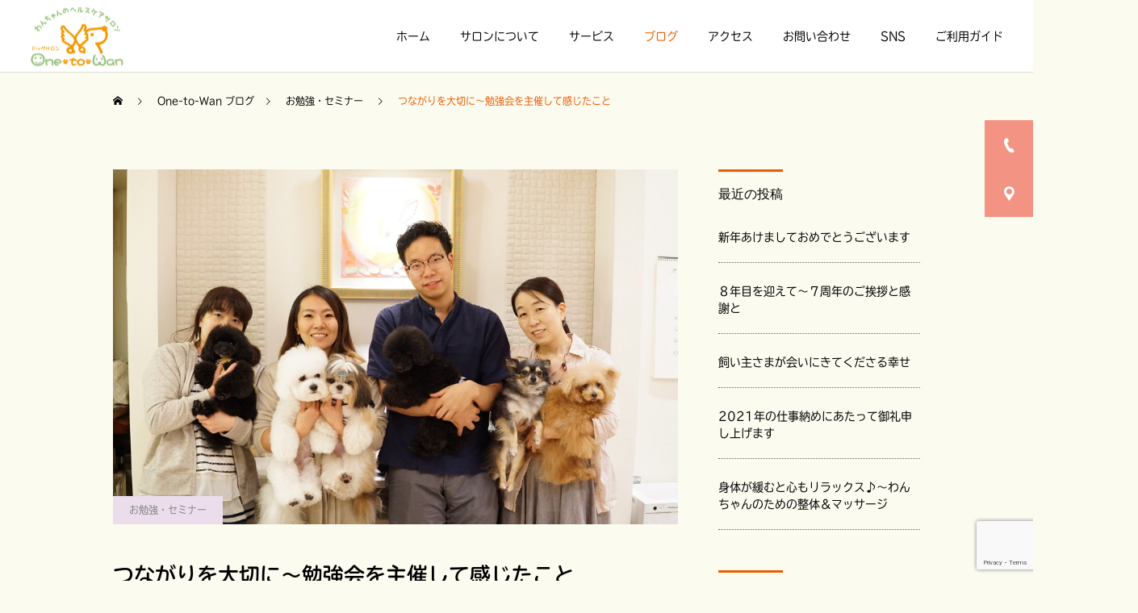

--- FILE ---
content_type: text/html; charset=UTF-8
request_url: https://one-to-wan.com/study-seminar/dogsalonblog-2019069/
body_size: 26386
content:
<!DOCTYPE html>
<html class="pc" lang="ja">
<head>
<meta charset="UTF-8">
<!--[if IE]><meta http-equiv="X-UA-Compatible" content="IE=edge"><![endif]-->
<meta name="viewport" content="width=device-width">
<title>つながりを大切に～勉強会を主催して感じたこと | 千葉県流山市のドッグサロン One-to-Wan</title>
<meta name="description" content="こんな風になりたい、この人すごい、見習いたい憧れを抱くような学び方ができることは人として、イチ社会人として、とても幸せなことだと思います◇◆◇◆◇◆◇◆◇◆◇◆◇◆◇One-to-Wanでは年に２～３回のペースで...">
<link rel="pingback" href="https://one-to-wan.com/niwp/xmlrpc.php">
<meta name='robots' content='max-image-preview:large' />
<link rel="alternate" type="application/rss+xml" title="千葉県流山市のドッグサロン One-to-Wan &raquo; フィード" href="https://one-to-wan.com/feed/" />
<link rel="alternate" type="application/rss+xml" title="千葉県流山市のドッグサロン One-to-Wan &raquo; コメントフィード" href="https://one-to-wan.com/comments/feed/" />
<link rel="alternate" type="application/rss+xml" title="千葉県流山市のドッグサロン One-to-Wan &raquo; つながりを大切に～勉強会を主催して感じたこと のコメントのフィード" href="https://one-to-wan.com/study-seminar/dogsalonblog-2019069/feed/" />
<link rel="alternate" title="oEmbed (JSON)" type="application/json+oembed" href="https://one-to-wan.com/wp-json/oembed/1.0/embed?url=https%3A%2F%2Fone-to-wan.com%2Fstudy-seminar%2Fdogsalonblog-2019069%2F" />
<link rel="alternate" title="oEmbed (XML)" type="text/xml+oembed" href="https://one-to-wan.com/wp-json/oembed/1.0/embed?url=https%3A%2F%2Fone-to-wan.com%2Fstudy-seminar%2Fdogsalonblog-2019069%2F&#038;format=xml" />
<style id='wp-img-auto-sizes-contain-inline-css' type='text/css'>
img:is([sizes=auto i],[sizes^="auto," i]){contain-intrinsic-size:3000px 1500px}
/*# sourceURL=wp-img-auto-sizes-contain-inline-css */
</style>
<link rel='stylesheet' id='style-css' href='https://one-to-wan.com/niwp/wp-content/themes/cure_tcd082/style.css?ver=1.2.5' type='text/css' media='all' />
<style id='wp-block-library-inline-css' type='text/css'>
:root{--wp-block-synced-color:#7a00df;--wp-block-synced-color--rgb:122,0,223;--wp-bound-block-color:var(--wp-block-synced-color);--wp-editor-canvas-background:#ddd;--wp-admin-theme-color:#007cba;--wp-admin-theme-color--rgb:0,124,186;--wp-admin-theme-color-darker-10:#006ba1;--wp-admin-theme-color-darker-10--rgb:0,107,160.5;--wp-admin-theme-color-darker-20:#005a87;--wp-admin-theme-color-darker-20--rgb:0,90,135;--wp-admin-border-width-focus:2px}@media (min-resolution:192dpi){:root{--wp-admin-border-width-focus:1.5px}}.wp-element-button{cursor:pointer}:root .has-very-light-gray-background-color{background-color:#eee}:root .has-very-dark-gray-background-color{background-color:#313131}:root .has-very-light-gray-color{color:#eee}:root .has-very-dark-gray-color{color:#313131}:root .has-vivid-green-cyan-to-vivid-cyan-blue-gradient-background{background:linear-gradient(135deg,#00d084,#0693e3)}:root .has-purple-crush-gradient-background{background:linear-gradient(135deg,#34e2e4,#4721fb 50%,#ab1dfe)}:root .has-hazy-dawn-gradient-background{background:linear-gradient(135deg,#faaca8,#dad0ec)}:root .has-subdued-olive-gradient-background{background:linear-gradient(135deg,#fafae1,#67a671)}:root .has-atomic-cream-gradient-background{background:linear-gradient(135deg,#fdd79a,#004a59)}:root .has-nightshade-gradient-background{background:linear-gradient(135deg,#330968,#31cdcf)}:root .has-midnight-gradient-background{background:linear-gradient(135deg,#020381,#2874fc)}:root{--wp--preset--font-size--normal:16px;--wp--preset--font-size--huge:42px}.has-regular-font-size{font-size:1em}.has-larger-font-size{font-size:2.625em}.has-normal-font-size{font-size:var(--wp--preset--font-size--normal)}.has-huge-font-size{font-size:var(--wp--preset--font-size--huge)}.has-text-align-center{text-align:center}.has-text-align-left{text-align:left}.has-text-align-right{text-align:right}.has-fit-text{white-space:nowrap!important}#end-resizable-editor-section{display:none}.aligncenter{clear:both}.items-justified-left{justify-content:flex-start}.items-justified-center{justify-content:center}.items-justified-right{justify-content:flex-end}.items-justified-space-between{justify-content:space-between}.screen-reader-text{border:0;clip-path:inset(50%);height:1px;margin:-1px;overflow:hidden;padding:0;position:absolute;width:1px;word-wrap:normal!important}.screen-reader-text:focus{background-color:#ddd;clip-path:none;color:#444;display:block;font-size:1em;height:auto;left:5px;line-height:normal;padding:15px 23px 14px;text-decoration:none;top:5px;width:auto;z-index:100000}html :where(.has-border-color){border-style:solid}html :where([style*=border-top-color]){border-top-style:solid}html :where([style*=border-right-color]){border-right-style:solid}html :where([style*=border-bottom-color]){border-bottom-style:solid}html :where([style*=border-left-color]){border-left-style:solid}html :where([style*=border-width]){border-style:solid}html :where([style*=border-top-width]){border-top-style:solid}html :where([style*=border-right-width]){border-right-style:solid}html :where([style*=border-bottom-width]){border-bottom-style:solid}html :where([style*=border-left-width]){border-left-style:solid}html :where(img[class*=wp-image-]){height:auto;max-width:100%}:where(figure){margin:0 0 1em}html :where(.is-position-sticky){--wp-admin--admin-bar--position-offset:var(--wp-admin--admin-bar--height,0px)}@media screen and (max-width:600px){html :where(.is-position-sticky){--wp-admin--admin-bar--position-offset:0px}}

/*# sourceURL=wp-block-library-inline-css */
</style><style id='global-styles-inline-css' type='text/css'>
:root{--wp--preset--aspect-ratio--square: 1;--wp--preset--aspect-ratio--4-3: 4/3;--wp--preset--aspect-ratio--3-4: 3/4;--wp--preset--aspect-ratio--3-2: 3/2;--wp--preset--aspect-ratio--2-3: 2/3;--wp--preset--aspect-ratio--16-9: 16/9;--wp--preset--aspect-ratio--9-16: 9/16;--wp--preset--color--black: #000000;--wp--preset--color--cyan-bluish-gray: #abb8c3;--wp--preset--color--white: #ffffff;--wp--preset--color--pale-pink: #f78da7;--wp--preset--color--vivid-red: #cf2e2e;--wp--preset--color--luminous-vivid-orange: #ff6900;--wp--preset--color--luminous-vivid-amber: #fcb900;--wp--preset--color--light-green-cyan: #7bdcb5;--wp--preset--color--vivid-green-cyan: #00d084;--wp--preset--color--pale-cyan-blue: #8ed1fc;--wp--preset--color--vivid-cyan-blue: #0693e3;--wp--preset--color--vivid-purple: #9b51e0;--wp--preset--gradient--vivid-cyan-blue-to-vivid-purple: linear-gradient(135deg,rgb(6,147,227) 0%,rgb(155,81,224) 100%);--wp--preset--gradient--light-green-cyan-to-vivid-green-cyan: linear-gradient(135deg,rgb(122,220,180) 0%,rgb(0,208,130) 100%);--wp--preset--gradient--luminous-vivid-amber-to-luminous-vivid-orange: linear-gradient(135deg,rgb(252,185,0) 0%,rgb(255,105,0) 100%);--wp--preset--gradient--luminous-vivid-orange-to-vivid-red: linear-gradient(135deg,rgb(255,105,0) 0%,rgb(207,46,46) 100%);--wp--preset--gradient--very-light-gray-to-cyan-bluish-gray: linear-gradient(135deg,rgb(238,238,238) 0%,rgb(169,184,195) 100%);--wp--preset--gradient--cool-to-warm-spectrum: linear-gradient(135deg,rgb(74,234,220) 0%,rgb(151,120,209) 20%,rgb(207,42,186) 40%,rgb(238,44,130) 60%,rgb(251,105,98) 80%,rgb(254,248,76) 100%);--wp--preset--gradient--blush-light-purple: linear-gradient(135deg,rgb(255,206,236) 0%,rgb(152,150,240) 100%);--wp--preset--gradient--blush-bordeaux: linear-gradient(135deg,rgb(254,205,165) 0%,rgb(254,45,45) 50%,rgb(107,0,62) 100%);--wp--preset--gradient--luminous-dusk: linear-gradient(135deg,rgb(255,203,112) 0%,rgb(199,81,192) 50%,rgb(65,88,208) 100%);--wp--preset--gradient--pale-ocean: linear-gradient(135deg,rgb(255,245,203) 0%,rgb(182,227,212) 50%,rgb(51,167,181) 100%);--wp--preset--gradient--electric-grass: linear-gradient(135deg,rgb(202,248,128) 0%,rgb(113,206,126) 100%);--wp--preset--gradient--midnight: linear-gradient(135deg,rgb(2,3,129) 0%,rgb(40,116,252) 100%);--wp--preset--font-size--small: 13px;--wp--preset--font-size--medium: 20px;--wp--preset--font-size--large: 36px;--wp--preset--font-size--x-large: 42px;--wp--preset--spacing--20: 0.44rem;--wp--preset--spacing--30: 0.67rem;--wp--preset--spacing--40: 1rem;--wp--preset--spacing--50: 1.5rem;--wp--preset--spacing--60: 2.25rem;--wp--preset--spacing--70: 3.38rem;--wp--preset--spacing--80: 5.06rem;--wp--preset--shadow--natural: 6px 6px 9px rgba(0, 0, 0, 0.2);--wp--preset--shadow--deep: 12px 12px 50px rgba(0, 0, 0, 0.4);--wp--preset--shadow--sharp: 6px 6px 0px rgba(0, 0, 0, 0.2);--wp--preset--shadow--outlined: 6px 6px 0px -3px rgb(255, 255, 255), 6px 6px rgb(0, 0, 0);--wp--preset--shadow--crisp: 6px 6px 0px rgb(0, 0, 0);}:where(.is-layout-flex){gap: 0.5em;}:where(.is-layout-grid){gap: 0.5em;}body .is-layout-flex{display: flex;}.is-layout-flex{flex-wrap: wrap;align-items: center;}.is-layout-flex > :is(*, div){margin: 0;}body .is-layout-grid{display: grid;}.is-layout-grid > :is(*, div){margin: 0;}:where(.wp-block-columns.is-layout-flex){gap: 2em;}:where(.wp-block-columns.is-layout-grid){gap: 2em;}:where(.wp-block-post-template.is-layout-flex){gap: 1.25em;}:where(.wp-block-post-template.is-layout-grid){gap: 1.25em;}.has-black-color{color: var(--wp--preset--color--black) !important;}.has-cyan-bluish-gray-color{color: var(--wp--preset--color--cyan-bluish-gray) !important;}.has-white-color{color: var(--wp--preset--color--white) !important;}.has-pale-pink-color{color: var(--wp--preset--color--pale-pink) !important;}.has-vivid-red-color{color: var(--wp--preset--color--vivid-red) !important;}.has-luminous-vivid-orange-color{color: var(--wp--preset--color--luminous-vivid-orange) !important;}.has-luminous-vivid-amber-color{color: var(--wp--preset--color--luminous-vivid-amber) !important;}.has-light-green-cyan-color{color: var(--wp--preset--color--light-green-cyan) !important;}.has-vivid-green-cyan-color{color: var(--wp--preset--color--vivid-green-cyan) !important;}.has-pale-cyan-blue-color{color: var(--wp--preset--color--pale-cyan-blue) !important;}.has-vivid-cyan-blue-color{color: var(--wp--preset--color--vivid-cyan-blue) !important;}.has-vivid-purple-color{color: var(--wp--preset--color--vivid-purple) !important;}.has-black-background-color{background-color: var(--wp--preset--color--black) !important;}.has-cyan-bluish-gray-background-color{background-color: var(--wp--preset--color--cyan-bluish-gray) !important;}.has-white-background-color{background-color: var(--wp--preset--color--white) !important;}.has-pale-pink-background-color{background-color: var(--wp--preset--color--pale-pink) !important;}.has-vivid-red-background-color{background-color: var(--wp--preset--color--vivid-red) !important;}.has-luminous-vivid-orange-background-color{background-color: var(--wp--preset--color--luminous-vivid-orange) !important;}.has-luminous-vivid-amber-background-color{background-color: var(--wp--preset--color--luminous-vivid-amber) !important;}.has-light-green-cyan-background-color{background-color: var(--wp--preset--color--light-green-cyan) !important;}.has-vivid-green-cyan-background-color{background-color: var(--wp--preset--color--vivid-green-cyan) !important;}.has-pale-cyan-blue-background-color{background-color: var(--wp--preset--color--pale-cyan-blue) !important;}.has-vivid-cyan-blue-background-color{background-color: var(--wp--preset--color--vivid-cyan-blue) !important;}.has-vivid-purple-background-color{background-color: var(--wp--preset--color--vivid-purple) !important;}.has-black-border-color{border-color: var(--wp--preset--color--black) !important;}.has-cyan-bluish-gray-border-color{border-color: var(--wp--preset--color--cyan-bluish-gray) !important;}.has-white-border-color{border-color: var(--wp--preset--color--white) !important;}.has-pale-pink-border-color{border-color: var(--wp--preset--color--pale-pink) !important;}.has-vivid-red-border-color{border-color: var(--wp--preset--color--vivid-red) !important;}.has-luminous-vivid-orange-border-color{border-color: var(--wp--preset--color--luminous-vivid-orange) !important;}.has-luminous-vivid-amber-border-color{border-color: var(--wp--preset--color--luminous-vivid-amber) !important;}.has-light-green-cyan-border-color{border-color: var(--wp--preset--color--light-green-cyan) !important;}.has-vivid-green-cyan-border-color{border-color: var(--wp--preset--color--vivid-green-cyan) !important;}.has-pale-cyan-blue-border-color{border-color: var(--wp--preset--color--pale-cyan-blue) !important;}.has-vivid-cyan-blue-border-color{border-color: var(--wp--preset--color--vivid-cyan-blue) !important;}.has-vivid-purple-border-color{border-color: var(--wp--preset--color--vivid-purple) !important;}.has-vivid-cyan-blue-to-vivid-purple-gradient-background{background: var(--wp--preset--gradient--vivid-cyan-blue-to-vivid-purple) !important;}.has-light-green-cyan-to-vivid-green-cyan-gradient-background{background: var(--wp--preset--gradient--light-green-cyan-to-vivid-green-cyan) !important;}.has-luminous-vivid-amber-to-luminous-vivid-orange-gradient-background{background: var(--wp--preset--gradient--luminous-vivid-amber-to-luminous-vivid-orange) !important;}.has-luminous-vivid-orange-to-vivid-red-gradient-background{background: var(--wp--preset--gradient--luminous-vivid-orange-to-vivid-red) !important;}.has-very-light-gray-to-cyan-bluish-gray-gradient-background{background: var(--wp--preset--gradient--very-light-gray-to-cyan-bluish-gray) !important;}.has-cool-to-warm-spectrum-gradient-background{background: var(--wp--preset--gradient--cool-to-warm-spectrum) !important;}.has-blush-light-purple-gradient-background{background: var(--wp--preset--gradient--blush-light-purple) !important;}.has-blush-bordeaux-gradient-background{background: var(--wp--preset--gradient--blush-bordeaux) !important;}.has-luminous-dusk-gradient-background{background: var(--wp--preset--gradient--luminous-dusk) !important;}.has-pale-ocean-gradient-background{background: var(--wp--preset--gradient--pale-ocean) !important;}.has-electric-grass-gradient-background{background: var(--wp--preset--gradient--electric-grass) !important;}.has-midnight-gradient-background{background: var(--wp--preset--gradient--midnight) !important;}.has-small-font-size{font-size: var(--wp--preset--font-size--small) !important;}.has-medium-font-size{font-size: var(--wp--preset--font-size--medium) !important;}.has-large-font-size{font-size: var(--wp--preset--font-size--large) !important;}.has-x-large-font-size{font-size: var(--wp--preset--font-size--x-large) !important;}
/*# sourceURL=global-styles-inline-css */
</style>

<style id='classic-theme-styles-inline-css' type='text/css'>
/*! This file is auto-generated */
.wp-block-button__link{color:#fff;background-color:#32373c;border-radius:9999px;box-shadow:none;text-decoration:none;padding:calc(.667em + 2px) calc(1.333em + 2px);font-size:1.125em}.wp-block-file__button{background:#32373c;color:#fff;text-decoration:none}
/*# sourceURL=/wp-includes/css/classic-themes.min.css */
</style>
<link rel='stylesheet' id='contact-form-7-css' href='https://one-to-wan.com/niwp/wp-content/plugins/contact-form-7/includes/css/styles.css?ver=6.1.4' type='text/css' media='all' />
<link rel='stylesheet' id='default-icon-styles-css' href='https://one-to-wan.com/niwp/wp-content/plugins/svg-vector-icon-plugin/public/../admin/css/wordpress-svg-icon-plugin-style.min.css?ver=6.9' type='text/css' media='all' />
<script type="text/javascript" src="https://one-to-wan.com/niwp/wp-includes/js/jquery/jquery.min.js?ver=3.7.1" id="jquery-core-js"></script>
<script type="text/javascript" src="https://one-to-wan.com/niwp/wp-includes/js/jquery/jquery-migrate.min.js?ver=3.4.1" id="jquery-migrate-js"></script>
<script type="text/javascript" src="https://one-to-wan.com/niwp/wp-includes/js/wp-embed.min.js?ver=6.9" id="wp-embed-js" defer="defer" data-wp-strategy="defer"></script>
<link rel="https://api.w.org/" href="https://one-to-wan.com/wp-json/" /><link rel="alternate" title="JSON" type="application/json" href="https://one-to-wan.com/wp-json/wp/v2/posts/4675" /><link rel="canonical" href="https://one-to-wan.com/study-seminar/dogsalonblog-2019069/" />
<link rel='shortlink' href='https://one-to-wan.com/?p=4675' />

<link rel="stylesheet" href="https://one-to-wan.com/niwp/wp-content/themes/cure_tcd082/css/design-plus.css?ver=1.2.5">
<link rel="stylesheet" href="https://one-to-wan.com/niwp/wp-content/themes/cure_tcd082/css/sns-botton.css?ver=1.2.5">
<link rel="stylesheet" media="screen and (max-width:1251px)" href="https://one-to-wan.com/niwp/wp-content/themes/cure_tcd082/css/responsive.css?ver=1.2.5">
<link rel="stylesheet" media="screen and (max-width:1251px)" href="https://one-to-wan.com/niwp/wp-content/themes/cure_tcd082/css/footer-bar.css?ver=1.2.5">

<script src="https://one-to-wan.com/niwp/wp-content/themes/cure_tcd082/js/jquery.easing.1.4.js?ver=1.2.5"></script>
<script src="https://one-to-wan.com/niwp/wp-content/themes/cure_tcd082/js/jscript.js?ver=1.2.5"></script>
<script src="https://one-to-wan.com/niwp/wp-content/themes/cure_tcd082/js/comment.js?ver=1.2.5"></script>

<link rel="stylesheet" href="https://one-to-wan.com/niwp/wp-content/themes/cure_tcd082/js/simplebar.css?ver=1.2.5">
<script src="https://one-to-wan.com/niwp/wp-content/themes/cure_tcd082/js/simplebar.min.js?ver=1.2.5"></script>



<script src="https://one-to-wan.com/niwp/wp-content/themes/cure_tcd082/js/jquery.cookie.min.js?ver=1.2.5"></script>
<script type="text/javascript">
jQuery(document).ready(function($){
  if ($.cookie('close_header_message') == 'on') {
    $('#header_message').hide();
  }
  $('#close_header_message').click(function() {
    $('#header_message').hide();
    $.cookie('close_header_message', 'on', {
      path:'/'
    });
  });
});
</script>


<style type="text/css">

body, input, textarea { font-family: Arial, "Hiragino Sans", "ヒラギノ角ゴ ProN", "Hiragino Kaku Gothic ProN", "游ゴシック", YuGothic, "メイリオ", Meiryo, sans-serif; }

.rich_font, .p-vertical { font-family: Arial, "Hiragino Sans", "ヒラギノ角ゴ ProN", "Hiragino Kaku Gothic ProN", "游ゴシック", YuGothic, "メイリオ", Meiryo, sans-serif; font-weight:500; }

.rich_font_type1 { font-family: Arial, "Hiragino Kaku Gothic ProN", "ヒラギノ角ゴ ProN W3", "メイリオ", Meiryo, sans-serif; }
.rich_font_type2 { font-family: Arial, "Hiragino Sans", "ヒラギノ角ゴ ProN", "Hiragino Kaku Gothic ProN", "游ゴシック", YuGothic, "メイリオ", Meiryo, sans-serif; font-weight:500; }
.rich_font_type3 { font-family: "Times New Roman" , "游明朝" , "Yu Mincho" , "游明朝体" , "YuMincho" , "ヒラギノ明朝 Pro W3" , "Hiragino Mincho Pro" , "HiraMinProN-W3" , "HGS明朝E" , "ＭＳ Ｐ明朝" , "MS PMincho" , serif; font-weight:500; }

.post_content, #next_prev_post { font-family: "Times New Roman" , "游明朝" , "Yu Mincho" , "游明朝体" , "YuMincho" , "ヒラギノ明朝 Pro W3" , "Hiragino Mincho Pro" , "HiraMinProN-W3" , "HGS明朝E" , "ＭＳ Ｐ明朝" , "MS PMincho" , serif; }
.widget_headline { font-family: Arial, "Hiragino Sans", "ヒラギノ角ゴ ProN", "Hiragino Kaku Gothic ProN", "游ゴシック", YuGothic, "メイリオ", Meiryo, sans-serif; }

#header { background:#ffffff; }
body.home #header.active { background:#ffffff; }
#side_button a { background:#f29384; }
#side_button a:hover { background:#b8b196; }
#side_button .num1:before { color:#ffffff; }
#side_button .num2:before { color:#ffffff; }
body.home #header_logo .logo a, body.home #global_menu > ul > li > a { color:#ffffff; }
body.home #header_logo .logo a:hover, body.home #global_menu > ul > li > a:hover, #global_menu > ul > li.active > a, #global_menu > ul > li.active_button > a { color:#eb5d00 !important; }
body.home #header.active #header_logo .logo a, #global_menu > ul > li > a, body.home #header.active #global_menu > ul > li > a { color:#000000; }
#global_menu ul ul a { color:#ffffff; background:#f29384; }
#global_menu ul ul a:hover { background:#b8b196; }
body.home #menu_button span { background:#ffffff; }
#menu_button span { background:#000; }
#menu_button:hover span { background:#eb5d00 !important; }
#drawer_menu { background:#f29384; }
#mobile_menu a, .mobile #lang_button a { color:#ffffff; background:#f29384; border-bottom:1px solid #fbfbf0; }
#mobile_menu li li a { color:#ffffff; background:#333333; }
#mobile_menu a:hover, #drawer_menu .close_button:hover, #mobile_menu .child_menu_button:hover, .mobile #lang_button a:hover { color:#ffffff; background:#b8b196; }
#mobile_menu li li a:hover { color:#ffffff; }
.megamenu_service_list { background:#f29384; }
.megamenu_service_list .headline { font-size:16px; }
.megamenu_service_list .title { font-size:14px; }
.megamenu_blog_list { background:#f29384; }
.megamenu_blog_list .title { font-size:14px; }
#header_message { background:#fcfaf1; color:#000000; font-size:16px; }
#close_header_message:before { color:#000000; }
#header_message a { color:#000000; }
#header_message a:hover { color:#eb5d00; }
@media screen and (max-width:750px) {
  #header_message { font-size:14px; }
}
#footer_banner .title { font-size:14px; }
#footer .service_list, #footer .service_list a { color:#000000; }
#footer_contact .link_button a { color:#ffffff; background:#f29384; }
#footer_contact .link_button a:hover { color:#ffffff; background:#b8b196; }
#footer_tel .tel_number .icon:before { color:#f3a35e; }
#footer_schedule { font-size:14px; border-color:#05aac9; }
#footer_schedule td { border-color:#05aac9; color:#00a8c8; }
.footer_info { font-size:12px; }
#return_top a:before { color:#ffffff; }
#return_top a { background:#f29384; }
#return_top a:hover { background:#b8b196; }
@media screen and (max-width:750px) {
  #footer_banner .title { font-size:12px; }
  .footer_info { font-size:10px; }
  #footer_schedule { font-size:12px; }
}

.author_profile a.avatar img, .animate_image img, .animate_background .image, #recipe_archive .blur_image {
  width:100%; height:auto;
  -webkit-transition: transform  0.75s ease;
  transition: transform  0.75s ease;
}
.author_profile a.avatar:hover img, .animate_image:hover img, .animate_background:hover .image, #recipe_archive a:hover .blur_image {
  -webkit-transform: scale(1.2);
  transform: scale(1.2);
}



a { color:#000; }

a:hover, #header_logo a:hover, #global_menu > ul > li.current-menu-item > a, .megamenu_blog_list a:hover .title, #footer a:hover, #footer_social_link li a:hover:before, #bread_crumb a:hover, #bread_crumb li.home a:hover:after, #bread_crumb, #bread_crumb li.last, #next_prev_post a:hover,
.megamenu_blog_slider a:hover , .megamenu_blog_slider .category a:hover, .megamenu_blog_slider_wrap .carousel_arrow:hover:before, .megamenu_menu_list .carousel_arrow:hover:before, .single_copy_title_url_btn:hover,
.p-dropdown__list li a:hover, .p-dropdown__title:hover, .p-dropdown__title:hover:after, .p-dropdown__title:hover:after, .p-dropdown__list li a:hover, .p-dropdown__list .child_menu_button:hover, .tcdw_search_box_widget .search_area .search_button:hover:before,
#index_news a .date, #index_news_slider a:hover .title, .tcd_category_list a:hover, .tcd_category_list .child_menu_button:hover, .styled_post_list1 a:hover .title,
#post_title_area .post_meta a:hover, #single_author_title_area .author_link li a:hover:before, .author_profile a:hover, .author_profile .author_link li a:hover:before, #post_meta_bottom a:hover, .cardlink_title a:hover, .comment a:hover, .comment_form_wrapper a:hover, #searchform .submit_button:hover:before
  { color: #eb5d00; }

#comment_tab li.active a, #submit_comment:hover, #cancel_comment_reply a:hover, #wp-calendar #prev a:hover, #wp-calendar #next a:hover, #wp-calendar td a:hover,
#post_pagination p, #post_pagination a:hover, #p_readmore .button:hover, .page_navi a:hover, .page_navi span.current, #post_pagination a:hover,.c-pw__btn:hover, #post_pagination a:hover, #comment_tab li a:hover,
.post_slider_widget .slick-dots button:hover::before, .post_slider_widget .slick-dots .slick-active button::before
  { background-color: #eb5d00; }

.widget_headline, #comment_textarea textarea:focus, .c-pw__box-input:focus, .page_navi a:hover, .page_navi span.current, #post_pagination p, #post_pagination a:hover
  { border-color: #eb5d00; }

.post_content a { color:#78c7f2; }
.post_content a:hover { color:#f29384; }
.cat_id_24 a { color:#828282 !important; background:#ecddec !important; }
.cat_id_24 a:hover { color:#ffffff !important; background:#ed9eed !important; }
.cat_id_3 a { color:#828282 !important; background:#fae0cb !important; }
.cat_id_3 a:hover { color:#828282 !important; background:#f9b37a !important; }
.cat_id_25 a { color:#828282 !important; background:#d1e8de !important; }
.cat_id_25 a:hover { color:#828282 !important; background:#7ae8b1 !important; }
.cat_id_26 a { color:#828282 !important; background:#f2f4cf !important; }
.cat_id_26 a:hover { color:#828282 !important; background:#f2f484 !important; }
.cat_id_27 a { color:#828282 !important; background:#dde8f5 !important; }
.cat_id_27 a:hover { color:#828282 !important; background:#7fb4f4 !important; }
.cat_id_29 a { color:#828282 !important; background:#daecd9 !important; }
.cat_id_29 a:hover { color:#828282 !important; background:#99ed95 !important; }
.cat_id_30 a { color:#828282 !important; background:#f8dadf !important; }
.cat_id_30 a:hover { color:#ffffff !important; background:#f78598 !important; }
.cat_id_123 a { color:#828282 !important; background:#ecddec !important; }
.cat_id_123 a:hover { color:#828282 !important; background:#edafed !important; }
.cat_id_31 a { color:#828282 !important; background:#ecddec !important; }
.cat_id_31 a:hover { color:#828282 !important; background:#edb6ed !important; }
.cat_id_32 a { color:#828282 !important; background:#f0dcd0 !important; }
.cat_id_32 a:hover { color:#ffffff !important; background:#efab7a !important; }
.cat_id_23 a { color:#828282 !important; background:#cfdae3 !important; }
.cat_id_23 a:hover { color:#828282 !important; background:#95c1e2 !important; }
.cat_id_2 a { color:#828282 !important; background:#d8d8d8 !important; }
.cat_id_2 a:hover { color:#ffffff !important; background:#d87d7d !important; }
.cat_id_33 a { color:#828282 !important; background:#cfdae3 !important; }
.cat_id_33 a:hover { color:#828282 !important; background:#88c6e2 !important; }
.styled_h2 {
  font-size:22px !important; text-align:left; color:#000000;   border-top:1px solid #222222;
  border-bottom:1px solid #222222;
  border-left:0px solid #222222;
  border-right:0px solid #222222;
  padding:30px 0px 30px 0px !important;
  margin:0px 0px 30px !important;
}
.styled_h3 {
  font-size:20px !important; text-align:left; color:#000000;   border-top:2px solid #222222;
  border-bottom:1px solid #dddddd;
  border-left:0px solid #dddddd;
  border-right:0px solid #dddddd;
  padding:30px 0px 30px 20px !important;
  margin:0px 0px 30px !important;
}
.styled_h4 {
  font-size:18px !important; text-align:left; color:#000000;   border-top:0px solid #dddddd;
  border-bottom:0px solid #dddddd;
  border-left:2px solid #222222;
  border-right:0px solid #dddddd;
  padding:10px 0px 10px 15px !important;
  margin:0px 0px 30px !important;
}
.styled_h5 {
  font-size:16px !important; text-align:left; color:#000000;   border-top:0px solid #dddddd;
  border-bottom:0px solid #dddddd;
  border-left:0px solid #dddddd;
  border-right:0px solid #dddddd;
  padding:15px 15px 15px 15px !important;
  margin:0px 0px 30px !important;
}
.q_custom_button1 { background: #f29384; color: #ffffff !important; border-color: #f29384 !important; }
.q_custom_button1:hover, .q_custom_button1:focus { background: #e8aaa0; color: #ffffff !important; border-color: #e8aaa0 !important; }
.q_custom_button2 { background: #535353; color: #ffffff !important; border-color: #535353 !important; }
.q_custom_button2:hover, .q_custom_button2:focus { background: #7d7d7d; color: #ffffff !important; border-color: #7d7d7d !important; }
.q_custom_button3 { background: #535353; color: #ffffff !important; border-color: #535353 !important; }
.q_custom_button3:hover, .q_custom_button3:focus { background: #7d7d7d; color: #ffffff !important; border-color: #7d7d7d !important; }
.speech_balloon_left1 .speach_balloon_text { background-color: #ffdfdf; border-color: #ffdfdf; color: #000000 }
.speech_balloon_left1 .speach_balloon_text::before { border-right-color: #ffdfdf }
.speech_balloon_left1 .speach_balloon_text::after { border-right-color: #ffdfdf }
.speech_balloon_left2 .speach_balloon_text { background-color: #ffffff; border-color: #ff5353; color: #000000 }
.speech_balloon_left2 .speach_balloon_text::before { border-right-color: #ff5353 }
.speech_balloon_left2 .speach_balloon_text::after { border-right-color: #ffffff }
.speech_balloon_right1 .speach_balloon_text { background-color: #ccf4ff; border-color: #ccf4ff; color: #000000 }
.speech_balloon_right1 .speach_balloon_text::before { border-left-color: #ccf4ff }
.speech_balloon_right1 .speach_balloon_text::after { border-left-color: #ccf4ff }
.speech_balloon_right2 .speach_balloon_text { background-color: #ffffff; border-color: #0789b5; color: #000000 }
.speech_balloon_right2 .speach_balloon_text::before { border-left-color: #0789b5 }
.speech_balloon_right2 .speach_balloon_text::after { border-left-color: #ffffff }
.qt_google_map .pb_googlemap_custom-overlay-inner { background:#000000; color:#ffffff; }
.qt_google_map .pb_googlemap_custom-overlay-inner::after { border-color:#000000 transparent transparent transparent; }
</style>

<style id="current-page-style" type="text/css">
#post_title_area .title { font-size:26px; }
#article .post_content { font-size:16px; }
#related_post .headline { font-size:18px; border-color:#eb5d00; }
#comments .headline { font-size:18px; border-color:#eb5d00; }
@media screen and (max-width:750px) {
  #post_title_area .title { font-size:18px; }
  #article .post_content { font-size:14px; }
  #related_post .headline { font-size:15px; }
  #comments .headline { font-size:16px; }
}
#site_wrap { display:none; }
#site_loader_overlay {
  background:#ffffff;
  opacity: 1;
  position: fixed;
  top: 0px;
  left: 0px;
  width: 100%;
  height: 100%;
  width: 100vw;
  height: 100vh;
  z-index: 99999;
}
#site_loader_overlay.slide_up {
 top:-100vh; opacity:0;
 -webkit-transition: transition: top 1.0s cubic-bezier(0.83, 0, 0.17, 1) 0.4s, opacity 0s cubic-bezier(0.83, 0, 0.17, 1) 1.5s; transition: top 1.0s cubic-bezier(0.83, 0, 0.17, 1) 0.4s, opacity 0s cubic-bezier(0.83, 0, 0.17, 1) 1.5s;
}
#site_loader_overlay.slide_down {
 top:100vh; opacity:0;
 -webkit-transition: transition: top 1.0s cubic-bezier(0.83, 0, 0.17, 1) 0.4s, opacity 0s cubic-bezier(0.83, 0, 0.17, 1) 1.5s; transition: top 1.0s cubic-bezier(0.83, 0, 0.17, 1) 0.4s, opacity 0s cubic-bezier(0.83, 0, 0.17, 1) 1.5s;
}
#site_loader_overlay.slide_left {
 left:-100vw; opactiy:0;
 -webkit-transition: transition: left 1.0s cubic-bezier(0.83, 0, 0.17, 1) 0.4s, opacity 0s cubic-bezier(0.83, 0, 0.17, 1) 1.5s; transition: left 1.0s cubic-bezier(0.83, 0, 0.17, 1) 0.4s, opacity 0s cubic-bezier(0.83, 0, 0.17, 1) 1.5s;
}
#site_loader_overlay.slide_right {
 left:100vw; opactiy:0;
 -webkit-transition: transition: left 1.0s cubic-bezier(0.83, 0, 0.17, 1) 0.4s, opacity 0s cubic-bezier(0.83, 0, 0.17, 1) 1.5s; transition: left 1.0s cubic-bezier(0.83, 0, 0.17, 1) 0.4s, opacity 0s cubic-bezier(0.83, 0, 0.17, 1) 1.5s;
}
#site_loader_animation {
  width: 100%;
  min-width: 160px;
  font-size: 16px;
  text-align: center;
  position: absolute;
  top: 50%;
  left: 0;
  opacity: 0;
  -ms-filter: "progid:DXImageTransform.Microsoft.Alpha(Opacity=0)";
  filter: alpha(opacity=0);
  -webkit-animation: loading-dots-fadein .5s linear forwards;
  -moz-animation: loading-dots-fadein .5s linear forwards;
  -o-animation: loading-dots-fadein .5s linear forwards;
  -ms-animation: loading-dots-fadein .5s linear forwards;
  animation: loading-dots-fadein .5s linear forwards;
}
#site_loader_animation i {
  width: .5em;
  height: .5em;
  display: inline-block;
  vertical-align: middle;
  background: #e0e0e0;
  -webkit-border-radius: 50%;
  border-radius: 50%;
  margin: 0 .25em;
  background: #eb5d00;
  -webkit-animation: loading-dots-middle-dots .5s linear infinite;
  -moz-animation: loading-dots-middle-dots .5s linear infinite;
  -ms-animation: loading-dots-middle-dots .5s linear infinite;
  -o-animation: loading-dots-middle-dots .5s linear infinite;
  animation: loading-dots-middle-dots .5s linear infinite;
}
#site_loader_animation i:first-child {
  -webkit-animation: loading-dots-first-dot .5s infinite;
  -moz-animation: loading-dots-first-dot .5s linear infinite;
  -ms-animation: loading-dots-first-dot .5s linear infinite;
  -o-animation: loading-dots-first-dot .5s linear infinite;
  animation: loading-dots-first-dot .5s linear infinite;
  -ms-filter: "progid:DXImageTransform.Microsoft.Alpha(Opacity=0)";
  opacity: 0;
  filter: alpha(opacity=0);
  -webkit-transform: translate(-1em);
  -moz-transform: translate(-1em);
  -ms-transform: translate(-1em);
  -o-transform: translate(-1em);
  transform: translate(-1em);
}
#site_loader_animation i:last-child {
  -webkit-animation: loading-dots-last-dot .5s linear infinite;
  -moz-animation: loading-dots-last-dot .5s linear infinite;
  -ms-animation: loading-dots-last-dot .5s linear infinite;
  -o-animation: loading-dots-last-dot .5s linear infinite;
  animation: loading-dots-last-dot .5s linear infinite;
}
@-webkit-keyframes loading-dots-fadein{100%{opacity:1;-ms-filter:none;filter:none}}
@-moz-keyframes loading-dots-fadein{100%{opacity:1;-ms-filter:none;filter:none}}
@-o-keyframes loading-dots-fadein{100%{opacity:1;-ms-filter:none;filter:none}}
@keyframes loading-dots-fadein{100%{opacity:1;-ms-filter:none;filter:none}}
@-webkit-keyframes loading-dots-first-dot{100%{-webkit-transform:translate(1em);-moz-transform:translate(1em);-o-transform:translate(1em);-ms-transform:translate(1em);transform:translate(1em);opacity:1;-ms-filter:none;filter:none}}
@-moz-keyframes loading-dots-first-dot{100%{-webkit-transform:translate(1em);-moz-transform:translate(1em);-o-transform:translate(1em);-ms-transform:translate(1em);transform:translate(1em);opacity:1;-ms-filter:none;filter:none}}
@-o-keyframes loading-dots-first-dot{100%{-webkit-transform:translate(1em);-moz-transform:translate(1em);-o-transform:translate(1em);-ms-transform:translate(1em);transform:translate(1em);opacity:1;-ms-filter:none;filter:none}}
@keyframes loading-dots-first-dot{100%{-webkit-transform:translate(1em);-moz-transform:translate(1em);-o-transform:translate(1em);-ms-transform:translate(1em);transform:translate(1em);opacity:1;-ms-filter:none;filter:none}}
@-webkit-keyframes loading-dots-middle-dots{100%{-webkit-transform:translate(1em);-moz-transform:translate(1em);-o-transform:translate(1em);-ms-transform:translate(1em);transform:translate(1em)}}
@-moz-keyframes loading-dots-middle-dots{100%{-webkit-transform:translate(1em);-moz-transform:translate(1em);-o-transform:translate(1em);-ms-transform:translate(1em);transform:translate(1em)}}
@-o-keyframes loading-dots-middle-dots{100%{-webkit-transform:translate(1em);-moz-transform:translate(1em);-o-transform:translate(1em);-ms-transform:translate(1em);transform:translate(1em)}}
@keyframes loading-dots-middle-dots{100%{-webkit-transform:translate(1em);-moz-transform:translate(1em);-o-transform:translate(1em);-ms-transform:translate(1em);transform:translate(1em)}}
@-webkit-keyframes loading-dots-last-dot{100%{-webkit-transform:translate(2em);-moz-transform:translate(2em);-o-transform:translate(2em);-ms-transform:translate(2em);transform:translate(2em);opacity:0;-ms-filter:"progid:DXImageTransform.Microsoft.Alpha(Opacity=0)";filter:alpha(opacity=0)}}
@-moz-keyframes loading-dots-last-dot{100%{-webkit-transform:translate(2em);-moz-transform:translate(2em);-o-transform:translate(2em);-ms-transform:translate(2em);transform:translate(2em);opacity:0;-ms-filter:"progid:DXImageTransform.Microsoft.Alpha(Opacity=0)";filter:alpha(opacity=0)}}
@-o-keyframes loading-dots-last-dot{100%{-webkit-transform:translate(2em);-moz-transform:translate(2em);-o-transform:translate(2em);-ms-transform:translate(2em);transform:translate(2em);opacity:0;-ms-filter:"progid:DXImageTransform.Microsoft.Alpha(Opacity=0)";filter:alpha(opacity=0)}}
@keyframes loading-dots-last-dot{100%{-webkit-transform:translate(2em);-moz-transform:translate(2em);-o-transform:translate(2em);-ms-transform:translate(2em);transform:translate(2em);opacity:0;-ms-filter:"progid:DXImageTransform.Microsoft.Alpha(Opacity=0)";filter:alpha(opacity=0)}}
@media only screen and (max-width: 767px) {
  #site_loader_animation i  { width: 0.25em; height: 0.25em; margin: 0 0.125em; }
}
#site_loader_overlay.active #site_loader_animation {
  opacity:0;
  -webkit-transition: all 1.0s cubic-bezier(0.22, 1, 0.36, 1) 0s; transition: all 1.0s cubic-bezier(0.22, 1, 0.36, 1) 0s;
}
</style>

<script type="text/javascript">
jQuery(document).ready(function($){

  $('.megamenu_blog_slider').slick({
    infinite: true,
    dots: false,
    arrows: false,
    slidesToShow: 4,
    slidesToScroll: 1,
    swipeToSlide: true,
    touchThreshold: 20,
    adaptiveHeight: false,
    pauseOnHover: true,
    autoplay: false,
    fade: false,
    easing: 'easeOutExpo',
    speed: 700,
    autoplaySpeed: 5000
  });
  $('.megamenu_blog_list .prev_item').on('click', function() {
    $(this).closest('.megamenu_blog_list').find('.megamenu_blog_slider').slick('slickPrev');
  });
  $('.megamenu_blog_list .next_item').on('click', function() {
    $(this).closest('.megamenu_blog_list').find('.megamenu_blog_slider').slick('slickNext');
  });

});
</script>
<script type="text/javascript">
jQuery(document).ready(function($){
  var side_button_width = $("#side_button").width();
  $("#side_button").css('width',side_button_width + 'px').css('left','calc(100% - 60px)').css('opacity','1');
  $("#side_button").hover(function(){
     $(this).css('left','calc(100% - ' + side_button_width + 'px)');
  }, function(){
     $(this).css('left','calc(100% - 60px)');
  });

  var side_button_height = $("#side_button").height();
  var header_message_height = $('#header_message').innerHeight();
  if ($('#header_message').css('display') == 'none') {
    var header_message_height = '';
  }
  var winW = $(window).width();
  if( winW > 1251 ){
    $("#side_button").css('top', header_message_height + 149 + 'px');
  } else {
    $("#side_button").css('top', header_message_height + 157 + 'px');
  }
  $(window).on('resize', function(){
    var winW = $(window).width();
    if( winW > 1251 ){
      $("#side_button").css('top', header_message_height + 149 + 'px');
    } else {
      $("#side_button").css('top', header_message_height + 157 + 'px');
    }
  });
  var side_button_position = $('#side_button').offset();
  $(window).scroll(function () {
    if($(window).scrollTop() > side_button_position.top - 150) {
      $("#side_button").addClass('fixed');
    } else {
      $("#side_button").removeClass('fixed');
    }
  });

});
</script>
<script>
  (function(d) {
    var config = {
      kitId: 'ahv7abs',
      scriptTimeout: 3000,
      async: true
    },
    h=d.documentElement,t=setTimeout(function(){h.className=h.className.replace(/\bwf-loading\b/g,"")+" wf-inactive";},config.scriptTimeout),tk=d.createElement("script"),f=false,s=d.getElementsByTagName("script")[0],a;h.className+=" wf-loading";tk.src='https://use.typekit.net/'+config.kitId+'.js';tk.async=true;tk.onload=tk.onreadystatechange=function(){a=this.readyState;if(f||a&&a!="complete"&&a!="loaded")return;f=true;clearTimeout(t);try{Typekit.load(config)}catch(e){}};s.parentNode.insertBefore(tk,s)
  })(document);
</script><noscript><style>.lazyload[data-src]{display:none !important;}</style></noscript><style>.lazyload{background-image:none !important;}.lazyload:before{background-image:none !important;}</style>		<style type="text/css" id="wp-custom-css">
			/*　☆共通で使う部分のカスタマイズ　*/
body{
	font-family: tbudrgothic-std, sans-serif;
	font-weight: 400;
    font-style: normal;
	background:#fbfbf0;
}
article p{
	font-family: tbudrgothic-std, sans-serif;
	font-weight: 400;
    font-style: normal;
}
.cb_contents_inner{
	padding-bottom: 90px;
}
.cb_contents_inner h4{
	line-height: 1.75;
	text-align: center;
	margin-bottom: 60px;
}
.cb_contents_inner h4 span{
	background: linear-gradient(transparent 80%, #e0f2a1 80%);
}
.cb_contents_inner .cb_desc{
	line-height: 1.75;
}
.service_list{
	display: none;
}

.counseling-labels table th{
	background: transparent;
	border: none;
	width: 20%!important;
}
.counseling-labels table td{
	background: transparent;
	border: none;
	text-align: left!important;
	font-size: 12px!important;
	line-height: 1.5;
	padding: 0;
}
/*  ウィジット「最新の投稿」の行間  */
.widget_recent_entries li{
	line-height: 1.5;
	padding: 15px 0 20px;
	border-bottom:1px dotted #666;
}
.widget_recent_entries li:last-child{
	padding: 15px 0 20px;
	border-bottom:1px dotted #666;
}
/*  UDフォントスタイル  */
.ud-700{
    font-family: tbudrgothic-std, sans-serif; 
    font-weight: 700; 
    font-style: normal;
}
.ud-400{
    font-family: tbudrgothic-std, sans-serif; 
    font-weight: 400; 
    font-style: normal;
}
.ud-900{
    font-family: tbudrgothic-std, sans-serif; 
    font-weight: 900; 
    font-style: normal;
}

/*  長文テキストのフォントサイズ  */
.contents-text{
    font-size: 14px;
    line-height: 1.5;
    font-family: tbudrgothic-std, sans-serif; 
    font-weight: 400; 
    font-style: normal;
}

/* 追加で余白が欲しい時*/
.plus-padding{
    padding: 30px!important;
}

/* ボタンデザイン　*/
.btn-01{
    display: inline-block;
    width: 90%;
    text-align: center;
    background-color: #f29384;
    border: 2px solid #f29384;
    font-size: 16px;
    color: #fff!important;
    text-decoration: none;
    font-weight: bold;
    padding: 8px 16px;
    border-radius: 4px;
    transition: .4s;
    font-family: tbudrgothic-std, sans-serif; 
    font-weight: 700; 
    font-style: normal;
}
.btn-01:hover {
    background-color: #fff;
    border-color: #f29384;
    color: #f29384!important;
}
.btn-02{
    display: inline-block;
    width: 200px;
    text-align: center;
    background-color: #f29384;
    border: 1px solid #f29384;
    font-size: 16px;
    color: #fff!important;
    text-decoration: none;
    padding: 8px 0 5px;
    border-radius: 30px;
    transition: .4s;
    font-family: tbudrgothic-std, sans-serif; 
    font-weight: 700; 
    font-style: normal;
}
.btn-02:hover {
    background-color: #fff;
    border-color: #f29384;
    color: #f29384!important;
}
/*　☆フォームページのカスタマイズ　*/

.wpcf7 {
	background: #FFF;
	border: none;
	border-radius: 30px;
	padding: 1em 0;
}
.midashi-icon{
    margin-right: 15px;
}
.form-hosoku{
    font-size: 12px; 
    line-height: 1.5;
    color: #666;
    margin-left: 30px;
}

/*　見出し欄　*/
.inquiry th{
    font-family: tbudrgothic-std, sans-serif; 
    text-align: left;
    font-size: 16px;
    font-weight: bold;
    color: #444;
    width: 40%;
    background: #fff;
    border: none;
}

/*　通常欄　*/
.inquiry td{
    font-family: tbudrgothic-std, sans-serif; 
    font-size:16px;
    border:none;	
}

/*　必須の調整　*/
.haveto{
font-family: tbudrgothic-std, sans-serif; 
 font-size:7px;
 padding:5px;
 background:#f29384;
 color:#fff;
 border-radius:2px;
 margin-right:5px;
 position:relative;
 bottom:1px;
}
.acceptance-container{
	text-align: center;
	background: #eee;
	padding: 1em;
	margin-bottom:30px;
}


/*　送信ボタンのデザイン変更　*/
#formbtn{
    padding: 1.5em 3em 3em;
    border-radius: 10px;
    max-width: 350px;
    background: #f29384;
    color: #fff;	
    letter-spacing: 0.15em;
    margin: 25px auto 0;
    font-family: tbudrgothic-std, sans-serif; 
    transition: .3s;
}
#formbtn:hover{
    background: transparent;
    border: 2px solid #f29384!important; 
    border-radius: 20px;
    color: #f29384;
}

/*　☆トップページのカスタマイズ　*/
.index_message{
	padding-bottom: 20px;
}
.index_post_slider{
	padding-top: 90px;
}
.toppage-menu img{
	text-align: center;
}
.toppage-menu-text{
	
}
.toppage-menu-icon{
	position: absolute;
	font-size: 18px;
	bottom: -30px;
	right: 20px;
}
.toppage-flex {
  display: flex;
  flex-wrap: wrap;
 }
.toppage-menu{
    padding: 1em 1em 0;
    flex: 1 0 220px;
    margin: 0.4em;
    text-align: center;
    background:#fff;
    border-radius: 20px;
	  position: relative;
    transition: all 0.3s ease 0s;
}
.toppage-menu:hover{
	box-shadow: 0 3px 6px 0 rgba(0, 0, 0, 0.25);
    transform: translateY(-0.1875em);
}
.toppage-menu h3{
    font-size: 18px;
    font-family: tbudrgothic-std, sans-serif;
    font-weight: 900;
    font-style: normal;
    color: #f29384;
	padding-top: 20px;
}

.toppage-menu .contents-text{
	text-align: justify;
	color: #000;
}
.toppage-menu .contents-text a{
	color: #000;
}
.toppage-menu a{
	transition: .3s;
}
.toppage-menu a:hover{
	opacity: 0.7;
}
@media screen and (min-width: 600px){
    .toppage-menu{
        padding: 1em 1em 0;
        width:20%;
        margin: 0.4em;
        text-align: center;
        background:#fff;
         border-radius: 20px;
    }
}

/*　☆記事ページのカスタマイズ　*/
/*　タグクラウド　*/
.tagcloud a {
	font-size: 14px !important; 
	line-height: 1em;
	background: #f29384; 
	color: #fff;
	display: inline-block;
	white-space: nowrap;
	padding: 8px 8px;
	margin-top: 3px;
	border-radius: 4px;
	text-decoration: none;
}
.tagcloud a:hover {
 	opacity: 0.5;
	color: #fff;
}

/* ☆初めてご利用のお客様へページのカスタマイズ */
.guide-contents{
    text-align: left;
}

.guide-contents h4{
    font-size: 16px;
    font-family: tbudrgothic-std, sans-serif; 
    font-weight: 900; 
	color: #eb5d00;
    line-height: 1.5;
}

/* ☆サロンについてページのカスタマイズ */
.philosophy-bg{
    min-height: 150px;
    background-position: top 80% center;
    background-repeat: no-repeat;
    background-size: 150px;
}
.groomer-info{
    padding: 1em 2em 0;
}
.groomer-info h3{
    font-size: 18px;
    font-family: tbudrgothic-std, sans-serif; 
    font-weight: 900; 
    font-style: normal;
}
.groomer-info ul li{
    list-style: square;
    line-height: 2;
    font-size: 14px;
}
.message-container{
	text-align: center;
}
.message-image{
	width: 200px!important;
}
@media screen and (max-width: 768px){
    .message-container{
        text-align: center;
    }
	.message-container h3, .message-container p {
		text-align: left;
	}
	.groomer-info{
		text-align: center;
	}
	.groomer-img{
		width: 360px;
		margin-bottom: 30px
	}
	.groomer-info ul{
		text-align: left;	
		padding-bottom: 30px;
	}
	.groomer-info h3{
		text-align: left;	
	}
}

.access-container{
    position: relative!important;
}

.access-illust{
    position: absolute!important;
	right: 0;
	bottom: -40px;
	width: 220px;
	opacity: 0.4; 
}

/* ☆レッスン＆カウンセリングページのスタイルシート */
.lesson-menu h3{
    font-size: 18px;
    font-family: tbudrgothic-std, sans-serif; 
    font-weight: 900; 
    font-style: normal;
}
.contents-1c{
    text-align: center;
}
.pc-area{
    display:block;
}
.phone-area{
    display:none;
}
.lesson-menu .right-colum img{
	width: 200px;
}
.lesson-item-left{
    width: 25%;
    text-align: center;
}
.lesson-item-left h3, .lesson-item-s h3{
    font-size: 20px;
    font-family: tbudrgothic-std, sans-serif; 
    font-weight: 900; 
    font-style: normal;
    margin-bottom: 30px;
}
.lesson-item-left h3 span, .lesson-item-s h3 span{
    background: linear-gradient(transparent 80%, #e0f2a1 80%);
}
.lesson-label-01{
    display: inline-block;
    width: 100px;
    text-align: center;
    background-color: #f29384;
    border: 1px solid #f29384;
    font-size: 16px;
    color: #fff!important;
    text-decoration: none;
    padding: 3px 0 0;
    border-radius: 30px;
    font-family: tbudrgothic-std, sans-serif; 
    font-weight: 700; 
    font-style: normal;
}
.lesson-label-02{
    display: inline-block;
    width: 100px;
    text-align: center;
    background-color: #94F291;
    border: 1px solid #94F291;
    font-size: 16px;
    color: #fff!important;
    text-decoration: none;
    padding: 3px 0 0;
    border-radius: 30px;
    font-family: tbudrgothic-std, sans-serif; 
    font-weight: 700; 
    font-style: normal;
}
.lesson-item-right{
    width: 75%;
    font-family: tbudrgothic-std, sans-serif; 
    background: #FFF;
    border-radius: 30px;
    padding: 30px 30px 0;
}
.lesson-item-right h4, .lesson-item-1c h4{
    color: #000;
    font-size: 18px;
    font-family: tbudrgothic-std, sans-serif; 
    font-weight: 900; 
    margin-bottom: 30px;
}
.lesson-item-right ul, .lesson-item-1c ul{
    margin: 0;
    padding:0;
}
.lesson-item-right ul li, .lesson-item-1c ul li{
    list-style:none;
    line-height: 2;
    font-size: 14px;
}
.lesson-item-right ul li span, .lesson-item-1c ul li span{
    font-weight: bold;
}
.lesson-item-right .table-head, .lesson-item-1c .table-head{
    margin: 0;
    padding: 0;
    font-size: 14px;
    font-weight: 700; 
}
.lesson-item-right table th, .lesson-item-1c, .food-corde table th{
    font-size: 14px;
    font-weight: 700;
    width: 50%;
}
.lesson-item-right table td, .lesson-item-1c, .food-corde table td{
    font-size: 14px;
    text-align: center;
    width: 50%;
}
.lesson-plan{
    text-align: center;
    border: solid 0.5px #000;
    font-size: 14px;
    padding: 0 20px 20px;
}
.lesson-plan h5{
    font-size: 14px;
    font-weight: 700;
    background: #fff;
    margin-bottom: 30px;
    margin-top: -10px;
    padding: 0;
}
.lesson-plan p{
    line-height: 2;
    padding: 0;
    margin: 0;
}
.lesson-caution ul{
    margin: 0;
    padding: 0 0 30px 15px;
}
.lesson-caution ul li{
    list-style-type: square;
    font-weight: 400;
    font-size: 12px;
    color: #666;
    line-height: 2;
}

/*　スマホ版表示CSS　*/
@media screen and (max-width: 768px){
    .pc-area{
        display:none;
    }
    .phone-area{
        display:block;
    }
    .lesson-item-s{
        text-align: center;
        margin-bottom: 30px;
    }
    .lesson-item-1c{
         -moz-box-sizing: border-box;
        box-sizing: border-box;
        width:100%;
        font-family: tbudrgothic-std, sans-serif; 
        background: #FFF;
        border-radius: 30px;
        padding: 30px 30px 0;
        text-align: left;
    }
    .lesson-item-1c table tr{
        text-align: center;
    }
    .lesson-1c{
        padding: 2em 0;
        font-family: tbudrgothic-std, sans-serif; 
    }
}
.counseling-ex h4{
	font-size: 14px;
	font-weight: 900;
}

.counseling-ex ul{
	font-size: 14px;
	list-style: none;
}


/*　フードコーディネート　*/
.content-hero{
    min-height: 360px;
    background-repeat: no-repeat;
    background-size: cover;
    background-position: center;
    position: relative;
}
.content-hero h2{
    font-size: 18px;
    font-family: tbudrgothic-std, sans-serif; 
    font-weight: 900; 
    font-style: normal;
    line-height: 1.5;
    text-align: center;
    color: #000;
    position: absolute;
    top: 50%;
    left: 50%;
    transform: translateY(-50%) translateX(-50%);
      -webkit-transform: translateY(-50%) translateX(-50%);
    margin: auto;
    z-index: 2;
}
.content-hero h2:before {
  content: "";
  position: absolute;
  background: rgba(255, 255, 255, 0.75);
  width: 240px;
  height: 240px;
  border-radius: 50%;
  top: 50%;
  left: 50%;
  -webkit-transform: translate(-50%,-50%);
  transform: translate(-50%,-50%);
  z-index: -1;
}

/*　 ☆トリミングページのスタイルシート　 */
.sub-menu-title{
    background-image: url('http://test.one-to-wan.com/wp-content/uploads/dot-underline.png');
    background-position: bottom;
    background-repeat: repeat-x;
    background-size: 20px;
    text-align: center;
    margin-bottom: 30px;
}
.sub-menu-title h3{
    color: #000;
    line-height: 3.5;
    font-family: tbudrgothic-std, sans-serif; 
    font-weight: 900; 
}

/* オプションメニューの料金 */
.op-price{
	border-top: 2px dashed #333;
	margin-top: 30px;
	padding: 30px 0 0 ;
	text-align: center;	
	font-size: 14px;
    font-family: tbudrgothic-std, sans-serif; 
    font-weight: 700; 
	color: #eb5d00;
    line-height: 1.5;
}

/* オプションメニューの紹介文 */
.menu-intro h4{
	padding: 1em 0 0;
	font-size: 16px;
	color: #000;
    font-family: tbudrgothic-std, sans-serif; 
    font-weight: 900; 
    font-style: normal;
	text-align: center;
}
.menu-intro {
    position: relative;
    padding: 2em 2em;
    background: #FFF;
    border-radius: 20px;
    margin: 0 0 2em;
}

/*  コンテンツのボーダー横分割（Courseセクションなど） */
.border-container{
    border-bottom: 2px #999 dotted;
    padding-top: 30px;
    padding-bottom: 15px;
}
.border-container .content-h3{
    font-size: 18px;
    color:#eb5d00;
    font-weight: 900; 
}
.left-colum{
    width: 60%; 
}
.right-colum{
    width: 40%;
    margin-bottom: 0;
}

/*  分割グリッドレイアウト（Featuresセクションなど）  */
.flexbox{
    display: flex;
    flex-wrap: wrap;
    padding: 0.4em;
    margin: 0;
}
.box{
    padding: 1em 0.5em 0;
    flex: 1 0 300px;
    margin: 0.4em;
    text-align: center;
}
.box img, .about-contents img, .toppage-menu img{
    margin-bottom: 0;
}
.box h3, .about-contents h3, .toppage-menu h3{
    font-size: 18px;
    font-family: tbudrgothic-std, sans-serif; 
    font-weight: 900; 
    font-style: normal;
    color: #000;
    line-height: 1.5;
    padding-bottom:15px;
} 
.box p, .about-contents p{
    text-align: justify;
}

/*　 ☆ホテルページのスタイルシート　 */
.hotel-features{
	
}
.hotel-features-img{
	width: 40%; padding-right: 0;
}
.hotel-features-text{
	width: 60%;
}
.hotel-features h3{
	font-family: tbudrgothic-std, sans-serif;
	font-size: 18px;
	font-weight: 900;
}

/*　ページのコンセプトセクション  */

.concept-section{
    background-position: right 0 bottom -10px;
    background-repeat: no-repeat;
    background-size: 250px auto;
    position: relative;
}
.concept-section h2, .top-concept-section h2{
    color: #000000;
    margin-bottom: 40px;
    font-size: 1.75em;
    line-height: 1.75;
}
.concept-section h2 span, .top-concept-section h2 span{
    background: linear-gradient(transparent 80%, #e0f2a1 80%);
}
.concept-section p, .top-concept-section p{
    line-height: 1.75;
}
.concept-section a, .top-concept-section a{
	margin-top: 60px;
}
.concept-illust{
	position: absolute;
	right: 0;
	bottom: -30%;
	width: 250px;
	opacity: 0.5;
	z-index: -1;
}
.top-concept-section{
	position: relative;
}
.top-concept-illust{
	position: absolute;
	right: 0;
	bottom: -10%;
	width: 220px;
	opacity: 0.6;
	z-index: -1;
}
@media screen and (max-width: 600px){
    .top-concept-section a{
        margin-top: 90px;
    }
    .top-concept-illust{
        position: absolute;
        right: -30px;
        bottom: 15%;
        width: 200px;
        opacity: 0.6;
        z-index: -1;
    }
}

/*   各ページのメニューナビコンテンツ　 */

.bg-white{
    background: white;
    padding: 1em 1em 0;
    border-radius: 30px; 
}
.page-navi {
    width: 100%;
    padding: 0;
    text-align: center;
 }
.page-navi h3{
    font-size: 16px;
    font-weight: 900;
    color: #000;
    display: inline-block;
    width: 200px;
    height: 200px;
    border-radius: 50%;
    background: #fff;
    line-height: 80px;
    margin-bottom:-160px;
}
.navi-item{
    border-radius: 30px; 
    padding: 2em 2em 3em;
    margin-left: -3px!important;
    background: #FFF;
    text-align: left;
    position: relative;
}
.navi-item li{
    display: inline-block;
    font-size: 16px;
    padding:  15px 20px 0 0;
}
.navi-item li a{
    color: #eb5d00;
    txt-decration: none;
    transition: .3s;
}
.navi-item li a:hover{
    opacity: 0.5;
}
.navi-link img{
    height: 60px; 
    vertical-align: middle;
}
.navi-link span{
    vertical-align: middle;
    margin-left: 20px;
}

/* 40:60のカラムコンテンツ  */

.section-title{
    text-align: center;
}
.section-title h2{
    color: #000000;
    margin-bottom: 60px;
    font-size: 1.75em;
}
.section-title h2 span{
    background: -webkit-linear-gradient(transparent 80%, #e0f2a1 80%);
    background: -o-linear-gradient(transparent 80%, #e0f2a1 80%);
    background: linear-gradient(transparent 80%, #e0f2a1 80%);
}

/* コンテンツのラベル  */

.blue-label{
    display: inline-block;
    background-color: #79E6F2;
    padding: 10px 0!important;
    text-align: center;
    width: 200px;
    color: #fff; 
    border-radius: 30px; 
    margin-bottom: 30px;
    font-size: 18px!important;
    line-height: 0;
}
.green-label{
    display: inline-block;
    background-color: #94F291;
    padding: 10px 0!important;
    text-align: center;
    width: 200px;
    color: #fff; 
    border-radius: 30px; 
    margin-bottom: 30px;
    font-size: 18px!important;
    line-height: 0;
}
.pink-label{
    display: inline-block;
    background-color: #f29384;
    padding: 10px 0!important;
    text-align: center;
    width: 200px;
    color: #fff; 
    border-radius: 30px; 
    margin-bottom: 30px;
    font-size: 18px!important;
    line-height: 0;
}


/* テーブルデザイン */
.t-type-01 tr th{
    border: none;
    background: #FFF;
    font-size: 14px;
    border-bottom: 2px solid #000;
    width: 50%;
    font-family: tbudrgothic-std, sans-serif; 
    font-weight: 900; 
    font-style: normal;
}
.t-type-01 tr td{
    border: none;
    font-size: 14px;
    border-bottom: 1px dashed #666;
    width: 50%;
    font-family: tbudrgothic-std, sans-serif; 
    font-weight: 400; 
    font-style: normal;
}

.t-type-02 tr{
    border-bottom: 1px dotted #666;
}

.t-type-02 tr th{
    border: none;
    background: transparent;
    font-size: 14px;
    width: 25%;
    font-family: tbudrgothic-std, sans-serif; 
    font-weight: 900; 
    font-style: normal;
    color: #eb5d00;
}
.t-type-02 tr td{
    border: none;
    background: transparent;
    font-size: 14px;
    width: 75%;
    font-family: tbudrgothic-std, sans-serif; 
    font-weight: 400; 
    font-style: normal;
}

.t-type-03 tr th{
    text-align: center;
    vertical-align: middle;
    font-size: 14px;
    line-height: 2;
    width: 25%;
    font-family: tbudrgothic-std, sans-serif; 
    font-weight: 700; 
    font-style: normal;
    color: #000;

}
.t-type-03 tr td{
    font-size: 14px;
    line-height: 2;
    width: 75%;
    font-family: tbudrgothic-std, sans-serif; 
    font-weight: 400; 
    font-style: normal;
}

/*　見出し　*/
#toc_container{
	background: #fefefe;
	padding: 2em 0;
	border-radius: 20px;
}
.toc_title {
  position: relative;
  padding: 0.5em;
  background: #F29384;
  color: #fff;
	font-weight: bold;
	text-align: center;
}
.toc_title a{
	font-size: 80%;
	color: #fff;
}
.toc_list li {
    list-style: none;
    font-family: tbudrgothic-std, sans-serif;
}
.toc_list li a{
	color: #000;
}
/*　エディタの見出しデザイン　*/
.styled_h2,.styled_h3, .styled_h4, .styled_h5{
	font-family: tbudrgothic-std, sans-serif;
}

.styled_h2 {
  position: relative;
  background: #F4D5D0;
  padding: 5px 5px 2px 20px!important;
  border-radius: 0 10px 10px 0;
	border:none;
}

.styled_h2 :before {
  content: "";
  display: inline-block;
  line-height: 40px;
  position: absolute;
  padding: 0em;
  color: white;
  background: #F29384 ;
  font-weight: 900;
  width: 40px;
  text-align: center;
  height: 40px;
  line-height: 40px;
  left: -1.35em;
  top: 50%;
  -webkit-transform: translateY(-50%);
  transform: translateY(-50%);
  border-radius: 50%;
  box-shadow: 1px 1px 2px rgba(0, 0, 0, 0.29);
}
.styled_h3 {
  padding: 0.25em 0.5em!important;/*上下 左右の余白*/
  background: transparent;/*背景透明に*/
  border-left: solid 8px #f29384;/*左線*/
	border-top: none;
	border-bottom:none;
}
.styled_h4 {
  padding: 0.25em 0.5em!important;/*上下 左右の余白*/
  background: transparent;/*背景透明に*/
  border-left: solid 4px #f29384;/*左線*/
	border-top: none;
	border-bottom:none;
}
.post_content table {
    font-family: tbudrgothic-std, sans-serif;
}
		</style>
		<link rel='stylesheet' id='slick-style-css' href='https://one-to-wan.com/niwp/wp-content/themes/cure_tcd082/js/slick.css?ver=1.0.0' type='text/css' media='all' />
</head>
<body id="body" class="wp-singular post-template-default single single-post postid-4675 single-format-standard wp-theme-cure_tcd082 layout_type1">


 
 <header id="header">
    <div id="header_logo">
   <div class="logo">
 <a href="https://one-to-wan.com/" title="千葉県流山市のドッグサロン One-to-Wan">
    <img class="pc_logo_image tcd-lazy" src="" alt="千葉県流山市のドッグサロン One-to-Wan" title="千葉県流山市のドッグサロン One-to-Wan" width="116" height="75" data-src="https://one-to-wan.com/niwp/wp-content/uploads/2021/03/logo-png-regular.png?1769822629">
        <img class="mobile_logo_image tcd-lazy" src="" alt="千葉県流山市のドッグサロン One-to-Wan" title="千葉県流山市のドッグサロン One-to-Wan" width="77" height="50" data-src="https://one-to-wan.com/niwp/wp-content/uploads/2021/03/logo-png-small.png?1769822629">
     </a>
</div>

  </div>
      <a id="menu_button" href="#"><span></span><span></span><span></span></a>
  <nav id="global_menu">
   <ul id="menu-%e3%83%8a%e3%83%93%e3%82%b2%e3%83%bc%e3%82%b7%e3%83%a7%e3%83%b3%e3%83%a1%e3%83%8b%e3%83%a5%e3%83%bc" class="menu"><li id="menu-item-5555" class="menu-item menu-item-type-custom menu-item-object-custom menu-item-home menu-item-5555 "><a href="https://one-to-wan.com/">ホーム</a></li>
<li id="menu-item-5554" class="menu-item menu-item-type-post_type menu-item-object-page menu-item-has-children menu-item-5554 "><a href="https://one-to-wan.com/salon-info/">サロンについて</a>
<ul class="sub-menu">
	<li id="menu-item-5556" class="menu-item menu-item-type-custom menu-item-object-custom menu-item-5556 "><a href="https://one-to-wan.com/salon-info#philosophy">サロン理念</a></li>
	<li id="menu-item-5557" class="menu-item menu-item-type-custom menu-item-object-custom menu-item-5557 "><a href="https://one-to-wan.com/salon-info#staff">グルーマー紹介</a></li>
	<li id="menu-item-5558" class="menu-item menu-item-type-post_type menu-item-object-page menu-item-5558 "><a href="https://one-to-wan.com/information/">インフォメーション</a></li>
</ul>
</li>
<li id="menu-item-5559" class="menu-item menu-item-type-custom menu-item-object-custom menu-item-has-children menu-item-5559 "><a href="https://one-to-wan.com/service/">サービス</a>
<ul class="sub-menu">
	<li id="menu-item-5560" class="menu-item menu-item-type-custom menu-item-object-custom menu-item-5560 "><a href="https://one-to-wan.com/service/trimming/">グルーミング・トリミング</a></li>
	<li id="menu-item-5561" class="menu-item menu-item-type-custom menu-item-object-custom menu-item-5561 "><a href="https://one-to-wan.com/service/hotel/">ホテル・デイケア</a></li>
	<li id="menu-item-5562" class="menu-item menu-item-type-custom menu-item-object-custom menu-item-5562 "><a href="https://one-to-wan.com/service/lesson/">レッスン・カウンセリング</a></li>
	<li id="menu-item-5563" class="menu-item menu-item-type-custom menu-item-object-custom menu-item-5563 "><a href="https://one-to-wan.com/service/lesson#food">フードコーディネート</a></li>
</ul>
</li>
<li id="menu-item-5564" class="menu-item menu-item-type-custom menu-item-object-custom menu-item-5564 current-menu-item"><a href="https://one-to-wan.com/blog/">ブログ</a></li>
<li id="menu-item-5565" class="menu-item menu-item-type-custom menu-item-object-custom menu-item-5565 "><a href="https://one-to-wan.com/information#access">アクセス</a></li>
<li id="menu-item-5566" class="menu-item menu-item-type-post_type menu-item-object-page menu-item-has-children menu-item-5566 "><a href="https://one-to-wan.com/contact-form/">お問い合わせ</a>
<ul class="sub-menu">
	<li id="menu-item-5552" class="menu-item menu-item-type-post_type menu-item-object-page menu-item-5552 "><a href="https://one-to-wan.com/contact-form/">お問い合わせ</a></li>
	<li id="menu-item-5551" class="menu-item menu-item-type-post_type menu-item-object-page menu-item-5551 "><a href="https://one-to-wan.com/health-check/">ご来店前の体調確認</a></li>
	<li id="menu-item-5550" class="menu-item menu-item-type-post_type menu-item-object-page menu-item-5550 "><a href="https://one-to-wan.com/pre-registration/">ご来店前の新規登録</a></li>
</ul>
</li>
<li id="menu-item-5567" class="menu-item menu-item-type-custom menu-item-object-custom menu-item-has-children menu-item-5567 "><a href="#">SNS</a>
<ul class="sub-menu">
	<li id="menu-item-5568" class="menu-item menu-item-type-custom menu-item-object-custom menu-item-5568 "><a target="_blank" href="https://www.instagram.com/onetowan/">Instagram</a></li>
	<li id="menu-item-5569" class="menu-item menu-item-type-custom menu-item-object-custom menu-item-5569 "><a target="_blank" href="https://www.facebook.com/dogsalon.onetowan/">facebook</a></li>
	<li id="menu-item-5570" class="menu-item menu-item-type-custom menu-item-object-custom menu-item-5570 "><a target="_blank" href="https://www.youtube.com/channel/UCABqGyyTfbXSM1-1-0d5hrQ">Youtube</a></li>
</ul>
</li>
<li id="menu-item-5553" class="menu-item menu-item-type-post_type menu-item-object-page menu-item-5553 "><a href="https://one-to-wan.com/guide/">ご利用ガイド</a></li>
</ul>  </nav>
     </header>

  <div id="side_button" class="right">
    <div class="item num1 side_button_icon_tel"><a href="tel:08070020960">08070020960</a></div>
    <div class="item num2 side_button_icon_map"><a href="https://one-to-wan.com/information/#access">アクセス</a></div>
   </div>
 
 <div id="bread_crumb" style="width:1000px;">
 <ul class="clearfix" itemscope itemtype="http://schema.org/BreadcrumbList">
 <li itemprop="itemListElement" itemscope itemtype="http://schema.org/ListItem" class="home"><a itemprop="item" href="https://one-to-wan.com/"><span itemprop="name">ホーム</span></a><meta itemprop="position" content="1"></li>
 <li itemprop="itemListElement" itemscope itemtype="http://schema.org/ListItem"><a itemprop="item" href="https://one-to-wan.com/blog/"><span itemprop="name">One-to-Wan ブログ</span></a><meta itemprop="position" content="2"></li>
  <li class="category" itemprop="itemListElement" itemscope itemtype="http://schema.org/ListItem">
    <a itemprop="item" href="https://one-to-wan.com/category/study-seminar/"><span itemprop="name">お勉強・セミナー</span></a>
    <meta itemprop="position" content="3">
 </li>
  <li class="last" itemprop="itemListElement" itemscope itemtype="http://schema.org/ListItem"><span itemprop="name">つながりを大切に～勉強会を主催して感じたこと</span><meta itemprop="position" content="4"></li>
 </ul>
</div>

<div id="main_contents" class="clearfix">

 <div id="main_col">

  
  <article id="article">

   
      <div id="post_title_area">
        <div class="image tcd-lazy" style="background:url() no-repeat center center; background-size:cover;" data-bg="url(https://one-to-wan.com/niwp/wp-content/uploads/2019/10/2019069-1.jpg)"></div>
            <p class="category cat_id_24"><a href="https://one-to-wan.com/category/study-seminar/">お勉強・セミナー</a></p>
        <h1 style="font-family: tbudrgothic-std, sans-serif; font-weight: 700; font-style: normal;" class="title rich_font_type2 entry-title">つながりを大切に～勉強会を主催して感じたこと</h1>
        <p class="date"><time class="entry-date updated" datetime="2021-01-18T20:48:21+09:00">2019.10.14</time></p>
       </div>

   
   
   
   
      <div class="post_content clearfix">
    <p>こんな風になりたい、この人すごい、見習いたい</p>
<p>憧れを抱くような学び方ができることは<br>
人として、イチ社会人として、とても幸せなことだと思います</p>
<p>◇◆◇◆◇◆◇◆◇◆◇◆◇◆◇</p>
<p>One-to-Wanでは年に２～３回のペースで<br>
同業のグルーマー（トリマー）が集まって勉強会を行っています</p>
<p>今回は参加してくださった方々が肩の力を抜いて<br>
すごくリラックスして<br>
実に楽しそうに<br>
愛犬のグルーミングをする様子を見ていて</p>
<p>この空気が好きだなぁと<br>
この時間がずっと続いたらいいな…と<br>
思いました</p>
<p><img decoding="async" src="" alt="" width="684" height="1024" class="alignnone size-large wp-image-4702 tcd-lazy" srcset="" sizes="" data-src="https://one-to-wan.com/niwp/wp-content/uploads/2019/10/2019069-2-684x1024.jpg" data-srcset="https://one-to-wan.com/niwp/wp-content/uploads/2019/10/2019069-2-684x1024.jpg 684w, https://one-to-wan.com/niwp/wp-content/uploads/2019/10/2019069-2-200x300.jpg 200w, https://one-to-wan.com/niwp/wp-content/uploads/2019/10/2019069-2-768x1150.jpg 768w, https://one-to-wan.com/niwp/wp-content/uploads/2019/10/2019069-2.jpg 788w" data-sizes="(max-width: 684px) 100vw, 684px"></p>
<p>勉強会を始めたきっかけは実にささいなことでしたが<br>
やってみたら楽しくて<br>
楽しくて<br>
楽しくて！笑<br>
定期的に続けています</p>
<blockquote class="wp-embedded-content" data-secret="1WMqnTYrsc"><p><a href="https://one-to-wan.com/study-seminar/dogsalonblog-2019022/">久し振りに勉強会をしました…のお勉強編</a></p></blockquote>
<p><iframe loading="lazy" class="wp-embedded-content lazyload" sandbox="allow-scripts" security="restricted" style="position: absolute; clip: rect(1px, 1px, 1px, 1px);" title="“久し振りに勉強会をしました…のお勉強編” — 千葉県流山市のドッグサロン One-to-Wan"  data-secret="1WMqnTYrsc" width="500" height="282" frameborder="0" marginwidth="0" marginheight="0" scrolling="no" data-src="https://one-to-wan.com/study-seminar/dogsalonblog-2019022/embed/#?secret=ZUcCMU0irf#?secret=1WMqnTYrsc"></iframe><br>
前回は桜の季節でしたので半年ぶり</p>
<p>参加してくださる方々みなさん忙しいので、２ヶ月以上前には日程を決めて<br>
ぼんやりと「次なにやる～？」みたいな話をして当日を迎えています</p>
<p>◇◆◇◆◇◆◇◆◇◆◇◆◇◆◇</p>
<p>今回初めて参加してくださったのは<br>
大井町で <a href="https://bebegim-blog.com/" rel="noopener noreferrer" target="_blank">Dog salon Bebegim（ドッグサロン ベベイム） </a>を開業準備中の松村さん</p>
<p>１１月のオープンに向けて忙しい中ですが、お誘いしたら<br>
行く～♪とフットワーク軽く、わんこ２頭を連れて（しかも電車で…笑）来てくれました</p>
<p><img decoding="async" src="" alt="" width="681" height="1024" class="alignnone size-large wp-image-4705 tcd-lazy" srcset="" sizes="" data-src="https://one-to-wan.com/niwp/wp-content/uploads/2019/10/2019069-5-681x1024.jpg" data-srcset="https://one-to-wan.com/niwp/wp-content/uploads/2019/10/2019069-5-681x1024.jpg 681w, https://one-to-wan.com/niwp/wp-content/uploads/2019/10/2019069-5-199x300.jpg 199w, https://one-to-wan.com/niwp/wp-content/uploads/2019/10/2019069-5-768x1155.jpg 768w, https://one-to-wan.com/niwp/wp-content/uploads/2019/10/2019069-5.jpg 2000w" data-sizes="(max-width: 681px) 100vw, 681px"></p>
<p>松村さんとは、参加している「プレミアムトリマーズゲート（通称プレトリ）」で<br>
つまりオンライン上でお知り合いになり</p>
<blockquote class="wp-embedded-content" data-secret="w8acS6XjQW"><p><a href="https://one-to-wan.com/study-seminar/dogsalonblog-201824/">オンラインサロン：Premium Trimmer’s Gate（プレミアム トリマーズゲート）について</a></p></blockquote>
<p><iframe loading="lazy" class="wp-embedded-content lazyload" sandbox="allow-scripts" security="restricted" style="position: absolute; clip: rect(1px, 1px, 1px, 1px);" title="“オンラインサロン：Premium Trimmer’s Gate（プレミアム トリマーズゲート）について” — 千葉県流山市のドッグサロン One-to-Wan"  data-secret="w8acS6XjQW" width="500" height="282" frameborder="0" marginwidth="0" marginheight="0" scrolling="no" data-src="https://one-to-wan.com/study-seminar/dogsalonblog-201824/embed/#?secret=UdAEfFfCyo#?secret=w8acS6XjQW"></iframe></p>
<p>このセミナー↓で初めてお会いしました♡</p>
<blockquote class="wp-embedded-content" data-secret="ykyeDiDgE0"><p><a href="https://one-to-wan.com/study-seminar/dogsalonblog-201827/">素敵トリマーさんは技術も思考も生き方も一流でした</a></p></blockquote>
<p><iframe loading="lazy" class="wp-embedded-content lazyload" sandbox="allow-scripts" security="restricted" style="position: absolute; clip: rect(1px, 1px, 1px, 1px);" title="“素敵トリマーさんは技術も思考も生き方も一流でした” — 千葉県流山市のドッグサロン One-to-Wan"  data-secret="ykyeDiDgE0" width="500" height="282" frameborder="0" marginwidth="0" marginheight="0" scrolling="no" data-src="https://one-to-wan.com/study-seminar/dogsalonblog-201827/embed/#?secret=80SCXHkOTd#?secret=ykyeDiDgE0"></iframe></p>
<p>大好きなママと遊びに来たはずなのに<br>
シャンプー？まじ！？状態の、愛犬ジュンくん</p>
<p><img decoding="async" src="" alt="" width="690" height="465" class="alignnone size-large wp-image-4703 tcd-lazy" srcset="" sizes="" data-src="https://one-to-wan.com/niwp/wp-content/uploads/2019/10/2019069-3-690x465.jpg" data-srcset="https://one-to-wan.com/niwp/wp-content/uploads/2019/10/2019069-3-690x465.jpg 690w, https://one-to-wan.com/niwp/wp-content/uploads/2019/10/2019069-3-300x202.jpg 300w, https://one-to-wan.com/niwp/wp-content/uploads/2019/10/2019069-3-768x518.jpg 768w, https://one-to-wan.com/niwp/wp-content/uploads/2019/10/2019069-3.jpg 851w" data-sizes="(max-width: 690px) 100vw, 690px"></p>
<p>なぜ洗われちゃったのか</p>
<p><img decoding="async" src="" alt="" width="684" height="1024" class="alignnone size-large wp-image-4704 tcd-lazy" srcset="" sizes="" data-src="https://one-to-wan.com/niwp/wp-content/uploads/2019/10/2019069-4-684x1024.jpg" data-srcset="https://one-to-wan.com/niwp/wp-content/uploads/2019/10/2019069-4-684x1024.jpg 684w, https://one-to-wan.com/niwp/wp-content/uploads/2019/10/2019069-4-200x300.jpg 200w, https://one-to-wan.com/niwp/wp-content/uploads/2019/10/2019069-4-768x1150.jpg 768w, https://one-to-wan.com/niwp/wp-content/uploads/2019/10/2019069-4.jpg 855w" data-sizes="(max-width: 684px) 100vw, 684px"><br>
未だに腑に落ちないご様子（笑）</p>
<p>元々動物看護師さんだった松村さんが<br>
どうやって広尾にある高級サロンでキャリアを積んでこられたのか<br>
興味津々でお伺いしました</p>
<p>備わっている明るさや強いマインドだけでなく<br>
「こうなりたい」というヴィジョンが明確にあったらから<br>
高いハードルを乗り越えてこられたんだなぁ…と本当に尊敬してしまいました</p>
<p>松村さんはこんな特技も持っていて↓<br>
<img decoding="async" src="" alt="" width="681" height="1024" class="alignnone size-large wp-image-4710 tcd-lazy" srcset="" sizes="" data-src="https://one-to-wan.com/niwp/wp-content/uploads/2019/10/2019069-6-681x1024.jpg" data-srcset="https://one-to-wan.com/niwp/wp-content/uploads/2019/10/2019069-6-681x1024.jpg 681w, https://one-to-wan.com/niwp/wp-content/uploads/2019/10/2019069-6-199x300.jpg 199w, https://one-to-wan.com/niwp/wp-content/uploads/2019/10/2019069-6-768x1155.jpg 768w, https://one-to-wan.com/niwp/wp-content/uploads/2019/10/2019069-6.jpg 1926w" data-sizes="(max-width: 681px) 100vw, 681px"></p>
<p>ドライヤーがあるの、わかります？？</p>
<p>首の後ろから肩にドライヤーをまわして、乾かしているんです！( ﾟДﾟ)</p>
<p>私がこれをやると、あっという間にドライヤーが落下<br>
壊れて新しいのを買う羽目になります(^-^;</p>
<p>（だからやりません！笑）<br>
（やれる必要もありません！笑）</p>
<p><img decoding="async" src="" alt="" width="690" height="459" class="alignnone size-large wp-image-4711 tcd-lazy" srcset="" sizes="" data-src="https://one-to-wan.com/niwp/wp-content/uploads/2019/10/2019069-7-690x459.jpg" data-srcset="https://one-to-wan.com/niwp/wp-content/uploads/2019/10/2019069-7-690x459.jpg 690w, https://one-to-wan.com/niwp/wp-content/uploads/2019/10/2019069-7-300x200.jpg 300w, https://one-to-wan.com/niwp/wp-content/uploads/2019/10/2019069-7-768x511.jpg 768w" data-sizes="(max-width: 690px) 100vw, 690px"><br>
気持ちよくなっておねむのジュンくん<br>
お疲れさまでした♡</p>
<p>◇◆◇◆◇◆◇◆◇◆◇◆◇◆◇</p>
<p>今年６月に墨田区で<a href="http://dogsalon-papa.com/" target="_blank" rel="noopener noreferrer">ドッグサロンPaPa</a>をオープンした宮澤さんは</p>
<p>お店イチオシ!のオプションの良さや特徴を説明しながら</p>
<p><img decoding="async" src="" alt="" width="690" height="459" class="alignnone size-large wp-image-4712 tcd-lazy" srcset="" sizes="" data-src="https://one-to-wan.com/niwp/wp-content/uploads/2019/10/2019069-8-690x459.jpg" data-srcset="https://one-to-wan.com/niwp/wp-content/uploads/2019/10/2019069-8-690x459.jpg 690w, https://one-to-wan.com/niwp/wp-content/uploads/2019/10/2019069-8-300x199.jpg 300w, https://one-to-wan.com/niwp/wp-content/uploads/2019/10/2019069-8-768x511.jpg 768w" data-sizes="(max-width: 690px) 100vw, 690px"><br>
うちのヒナちゃんをシャンプーしてくれました</p>
<p><img decoding="async" src="" alt="" width="690" height="459" class="alignnone size-large wp-image-4713 tcd-lazy" srcset="" sizes="" data-src="https://one-to-wan.com/niwp/wp-content/uploads/2019/10/2019069-9-690x459.jpg" data-srcset="https://one-to-wan.com/niwp/wp-content/uploads/2019/10/2019069-9-690x459.jpg 690w, https://one-to-wan.com/niwp/wp-content/uploads/2019/10/2019069-9-300x200.jpg 300w, https://one-to-wan.com/niwp/wp-content/uploads/2019/10/2019069-9-768x511.jpg 768w" data-sizes="(max-width: 690px) 100vw, 690px"><br>
もはや専属グルーマー状態の宮澤さんに、ヒナちゃんもぼや～～状態（笑）<br>
あわあわです♡</p>
<p><img decoding="async" src="" alt="" width="690" height="459" class="alignnone size-large wp-image-4714 tcd-lazy" srcset="" sizes="" data-src="https://one-to-wan.com/niwp/wp-content/uploads/2019/10/2019069-10-690x459.jpg" data-srcset="https://one-to-wan.com/niwp/wp-content/uploads/2019/10/2019069-10-690x459.jpg 690w, https://one-to-wan.com/niwp/wp-content/uploads/2019/10/2019069-10-300x199.jpg 300w, https://one-to-wan.com/niwp/wp-content/uploads/2019/10/2019069-10-768x511.jpg 768w" data-sizes="(max-width: 690px) 100vw, 690px"><br>
まだドライング途中の写真ですがふんわり感がわかります</p>
<p>どのシャンプーを使うかによって生まれる違いもありますし<br>
同じシャンプーを使っても、洗い方の違いでも、仕上がりは異なります</p>
<p>どれが正解とか不正解とかではなく</p>
<p>それぞれのサロン、それぞれのグルーマーが<br>
何を重視して、何を選択し、何を強みにするかが大事だと思います</p>
<p>◇◆◇◆◇◆◇◆◇◆◇◆◇◆◇</p>
<p>お次はさきちゃんのシャンプー</p>
<p><img decoding="async" src="" alt="" width="681" height="1024" class="alignnone size-large wp-image-4716 tcd-lazy" srcset="" sizes="" data-src="https://one-to-wan.com/niwp/wp-content/uploads/2019/10/2019069-12-681x1024.jpg" data-srcset="https://one-to-wan.com/niwp/wp-content/uploads/2019/10/2019069-12-681x1024.jpg 681w, https://one-to-wan.com/niwp/wp-content/uploads/2019/10/2019069-12-199x300.jpg 199w, https://one-to-wan.com/niwp/wp-content/uploads/2019/10/2019069-12-768x1156.jpg 768w, https://one-to-wan.com/niwp/wp-content/uploads/2019/10/2019069-12.jpg 1833w" data-sizes="(max-width: 681px) 100vw, 681px"></p>
<p>濡れるのが苦手なさきちゃんは、初めはジタバタしていましたが<br>
松村さんのやさしいシャンプーに、徐々に落ち着いていきました<br>
（おみごと！）</p>
<p><img decoding="async" src="" alt="" width="690" height="459" class="alignnone size-large wp-image-4717 tcd-lazy" srcset="" sizes="" data-src="https://one-to-wan.com/niwp/wp-content/uploads/2019/10/2019069-13-690x459.jpg" data-srcset="https://one-to-wan.com/niwp/wp-content/uploads/2019/10/2019069-13-690x459.jpg 690w, https://one-to-wan.com/niwp/wp-content/uploads/2019/10/2019069-13-300x199.jpg 300w, https://one-to-wan.com/niwp/wp-content/uploads/2019/10/2019069-13-768x511.jpg 768w" data-sizes="(max-width: 690px) 100vw, 690px"><br>
なぜ洗われちゃったのか腑に落ちないまま固まる( *´艸｀)</p>
<p><img decoding="async" src="" alt="" width="690" height="461" class="alignnone size-large wp-image-4718 tcd-lazy" srcset="" sizes="" data-src="https://one-to-wan.com/niwp/wp-content/uploads/2019/10/2019069-14-690x461.jpg" data-srcset="https://one-to-wan.com/niwp/wp-content/uploads/2019/10/2019069-14-690x461.jpg 690w, https://one-to-wan.com/niwp/wp-content/uploads/2019/10/2019069-14-300x200.jpg 300w, https://one-to-wan.com/niwp/wp-content/uploads/2019/10/2019069-14-768x513.jpg 768w, https://one-to-wan.com/niwp/wp-content/uploads/2019/10/2019069-14.jpg 1079w" data-sizes="(max-width: 690px) 100vw, 690px"><br>
シャンプーですっきりさっぱりして、ちょっと誇らしげです</p>
<p>◇◆◇◆◇◆◇◆◇◆◇◆◇◆◇</p>
<p>最後は宮澤さんがエドちゃんのシャンプー＆お顔カット</p>
<p><img decoding="async" src="" alt="" width="690" height="459" class="alignnone size-large wp-image-4719 tcd-lazy" srcset="" sizes="" data-src="https://one-to-wan.com/niwp/wp-content/uploads/2019/10/2019069-15-690x459.jpg" data-srcset="https://one-to-wan.com/niwp/wp-content/uploads/2019/10/2019069-15-690x459.jpg 690w, https://one-to-wan.com/niwp/wp-content/uploads/2019/10/2019069-15-300x199.jpg 300w, https://one-to-wan.com/niwp/wp-content/uploads/2019/10/2019069-15-768x511.jpg 768w" data-sizes="(max-width: 690px) 100vw, 690px"><br>
いつも通り為すがままのエドちゃん（笑）</p>
<p><img decoding="async" src="" alt="" width="690" height="461" class="alignnone size-large wp-image-4720 tcd-lazy" srcset="" sizes="" data-src="https://one-to-wan.com/niwp/wp-content/uploads/2019/10/2019069-16-690x461.jpg" data-srcset="https://one-to-wan.com/niwp/wp-content/uploads/2019/10/2019069-16-690x461.jpg 690w, https://one-to-wan.com/niwp/wp-content/uploads/2019/10/2019069-16-300x200.jpg 300w, https://one-to-wan.com/niwp/wp-content/uploads/2019/10/2019069-16-768x513.jpg 768w, https://one-to-wan.com/niwp/wp-content/uploads/2019/10/2019069-16.jpg 1280w" data-sizes="(max-width: 690px) 100vw, 690px"></p>
<p>宮澤さんのお顔カットには<br>
上手く表現できませんが「宮澤イズム」とでも言えるこだわりがあります</p>
<p><img decoding="async" src="" alt="" width="690" height="459" class="alignnone size-large wp-image-4721 tcd-lazy" srcset="" sizes="" data-src="https://one-to-wan.com/niwp/wp-content/uploads/2019/10/2019069-17-690x459.jpg" data-srcset="https://one-to-wan.com/niwp/wp-content/uploads/2019/10/2019069-17-690x459.jpg 690w, https://one-to-wan.com/niwp/wp-content/uploads/2019/10/2019069-17-300x199.jpg 300w, https://one-to-wan.com/niwp/wp-content/uploads/2019/10/2019069-17-768x511.jpg 768w" data-sizes="(max-width: 690px) 100vw, 690px"></p>
<p>彼のこだわり（好き嫌い）や<br>
かわいく表現するための葛藤を伺いながら実際にカットするのを見られるのは、とても贅沢な時間でした</p>
<p>◇◆◇◆◇◆◇◆◇◆◇◆◇◆◇</p>
<p>習志野市でトリミングサロン・ラムを経営する柴田さんは、一足先に来て、愛犬クーちゃんのシャンプーを済ませていましたので</p>
<p><img decoding="async" src="" alt="" width="690" height="459" class="alignnone size-large wp-image-4722 tcd-lazy" srcset="" sizes="" data-src="https://one-to-wan.com/niwp/wp-content/uploads/2019/10/2019069-18-690x459.jpg" data-srcset="https://one-to-wan.com/niwp/wp-content/uploads/2019/10/2019069-18-690x459.jpg 690w, https://one-to-wan.com/niwp/wp-content/uploads/2019/10/2019069-18-300x199.jpg 300w, https://one-to-wan.com/niwp/wp-content/uploads/2019/10/2019069-18-768x510.jpg 768w, https://one-to-wan.com/niwp/wp-content/uploads/2019/10/2019069-18.jpg 1998w" data-sizes="(max-width: 690px) 100vw, 690px"><br>
いきなりカットから開始♪<br>
（ぼんやり写真をリクエストされましたので、一応これで）</p>
<p><img decoding="async" src="" alt="" width="690" height="459" class="alignnone size-large wp-image-4723 tcd-lazy" srcset="" sizes="" data-src="https://one-to-wan.com/niwp/wp-content/uploads/2019/10/2019069-19-690x459.jpg" data-srcset="https://one-to-wan.com/niwp/wp-content/uploads/2019/10/2019069-19-690x459.jpg 690w, https://one-to-wan.com/niwp/wp-content/uploads/2019/10/2019069-19-300x199.jpg 300w, https://one-to-wan.com/niwp/wp-content/uploads/2019/10/2019069-19-768x511.jpg 768w" data-sizes="(max-width: 690px) 100vw, 690px"></p>
<p>今回はスペシャル企画で<br>
（実は成り行き…笑）<br>
柴田さんがカットしたクーちゃんの「おぱんつ」を</p>
<p><img decoding="async" src="" alt="" width="690" height="460" class="alignnone size-large wp-image-4724 tcd-lazy" srcset="" sizes="" data-src="https://one-to-wan.com/niwp/wp-content/uploads/2019/10/2019069-20-690x460.jpg" data-srcset="https://one-to-wan.com/niwp/wp-content/uploads/2019/10/2019069-20-690x460.jpg 690w, https://one-to-wan.com/niwp/wp-content/uploads/2019/10/2019069-20-300x200.jpg 300w, https://one-to-wan.com/niwp/wp-content/uploads/2019/10/2019069-20-768x512.jpg 768w, https://one-to-wan.com/niwp/wp-content/uploads/2019/10/2019069-20.jpg 1208w" data-sizes="(max-width: 690px) 100vw, 690px"><br>
松村さん流に手を入れてもらいました！</p>
<p>「おぱんつ」とは、お尻のところにふんわり丸く毛を残した<br>
デザインカットのことです</p>
<p><img decoding="async" src="" alt="" width="690" height="461" class="alignnone size-large wp-image-4725 tcd-lazy" srcset="" sizes="" data-src="https://one-to-wan.com/niwp/wp-content/uploads/2019/10/2019069-21-690x461.jpg" data-srcset="https://one-to-wan.com/niwp/wp-content/uploads/2019/10/2019069-21-690x461.jpg 690w, https://one-to-wan.com/niwp/wp-content/uploads/2019/10/2019069-21-300x200.jpg 300w, https://one-to-wan.com/niwp/wp-content/uploads/2019/10/2019069-21-768x513.jpg 768w, https://one-to-wan.com/niwp/wp-content/uploads/2019/10/2019069-21.jpg 1280w" data-sizes="(max-width: 690px) 100vw, 690px"></p>
<p>デザインカットに正解はなく<br>
流行りとともにラインも形も変化していくものなので</p>
<p>自分やお客さまの好み<br>
自分が何を大切にしたいかが大切、という話を伺って、もやもやポイントがすごくすっきりしました</p>
<p><img decoding="async" src="" alt="" width="690" height="461" class="alignnone size-large wp-image-4726 tcd-lazy" srcset="" sizes="" data-src="https://one-to-wan.com/niwp/wp-content/uploads/2019/10/2019069-22-690x461.jpg" data-srcset="https://one-to-wan.com/niwp/wp-content/uploads/2019/10/2019069-22-690x461.jpg 690w, https://one-to-wan.com/niwp/wp-content/uploads/2019/10/2019069-22-300x200.jpg 300w, https://one-to-wan.com/niwp/wp-content/uploads/2019/10/2019069-22-768x513.jpg 768w, https://one-to-wan.com/niwp/wp-content/uploads/2019/10/2019069-22.jpg 1280w" data-sizes="(max-width: 690px) 100vw, 690px"><br>
上の丸い部分を支える下の丸い部分が松村さんのこだわり</p>
<p>とってもきれいな丸です♡</p>
<p>このオシリがぷりぷり歩いてたら、とってもかわいいですね♪<br>
今度うちのコにもやってもらお～(#^^#)<br>
↑他力本願</p>
<p><img decoding="async" src="" alt="" width="684" height="1024" class="alignnone size-large wp-image-4727 tcd-lazy" srcset="" sizes="" data-src="https://one-to-wan.com/niwp/wp-content/uploads/2019/10/2019069-23-684x1024.jpg" data-srcset="https://one-to-wan.com/niwp/wp-content/uploads/2019/10/2019069-23-684x1024.jpg 684w, https://one-to-wan.com/niwp/wp-content/uploads/2019/10/2019069-23-200x300.jpg 200w, https://one-to-wan.com/niwp/wp-content/uploads/2019/10/2019069-23-768x1150.jpg 768w, https://one-to-wan.com/niwp/wp-content/uploads/2019/10/2019069-23.jpg 855w" data-sizes="(max-width: 684px) 100vw, 684px"></p>
<p>この距離感で、他の方のやり方を見ながら、質問しながら<br>
自分にない視点や技術を学んでいく</p>
<p>少人数の勉強会だからこそ<br>
できることです</p>
<p>◇◆◇◆◇◆◇◆◇◆◇◆◇◆◇</p>
<p>今回はいつも通り<br>
シャンプーやカットの勉強に加えて<br>
座学的に新しいことをやってみました</p>
<p>次のブログで、そのことについて触れたいと思います</p>
<p><img decoding="async" src="" alt="" width="690" height="459" class="alignnone size-large wp-image-4728 tcd-lazy" srcset="" sizes="" data-src="https://one-to-wan.com/niwp/wp-content/uploads/2019/10/2019069-24-690x459.jpg" data-srcset="https://one-to-wan.com/niwp/wp-content/uploads/2019/10/2019069-24-690x459.jpg 690w, https://one-to-wan.com/niwp/wp-content/uploads/2019/10/2019069-24-300x199.jpg 300w, https://one-to-wan.com/niwp/wp-content/uploads/2019/10/2019069-24-768x511.jpg 768w" data-sizes="(max-width: 690px) 100vw, 690px"><br>
すごく楽しかった♡</p>
   </div>

   
   
   
   
      <div id="next_prev_post" class="clearfix">
    <div class="item prev_post clearfix">
 <a class="animate_background" href="https://one-to-wan.com/disaster-prevention/dogsalonblog-2019068/">
  <div class="image_wrap">
   <div class="image tcd-lazy" style="background:url() no-repeat center center; background-size:cover;" data-bg="url(https://one-to-wan.com/niwp/wp-content/uploads/2019/10/2019068-1.jpg)"></div>
  </div>
  <p class="title"><span>自然災害に対して備えることができること</span></p>
  <p class="nav">前の記事</p>
 </a>
</div>
<div class="item next_post clearfix">
 <a class="animate_background" href="https://one-to-wan.com/study-seminar/dogsalonblog-2019070/">
  <div class="image_wrap">
   <div class="image tcd-lazy" style="background:url() no-repeat center center; background-size:cover;" data-bg="url(https://one-to-wan.com/niwp/wp-content/uploads/2019/10/2019070-1.jpg)"></div>
  </div>
  <p class="title"><span>つながりを大切に～わんこたちを見ていて感じたこと</span></p>
  <p class="nav">次の記事</p>
 </a>
</div>
   </div>
   
  </article><!-- END #article -->

  
  
  
    <div id="related_post">
   <h3 style="font-family: tbudrgothic-std, sans-serif; font-weight: 700; font-style: normal;" class="headline rich_font"><span>関連記事</span></h3>
   <div class="post_list clearfix">
        <article class="item ">
          <p class="category cat_id_24"><a href="https://one-to-wan.com/category/study-seminar/">お勉強・セミナー</a></p>
          <a class="link animate_background" href="https://one-to-wan.com/study-seminar/dogsalonblog-201848/">
      <div class="image_wrap">
       <div class="image tcd-lazy" style="background:url() no-repeat center center; background-size:cover;" data-bg="url(https://one-to-wan.com/niwp/wp-content/uploads/2018/03/201848-1.jpg)"></div>
      </div>
      <div class="title_area">
       <h3 class="title"><span>ひとりだけどひとりじゃない</span></h3>
              <p class="date"><time class="entry-date updated" datetime="2020-10-04T23:13:21+09:00">2018.03.14</time></p>
             </div>
     </a>
    </article>
        <article class="item ">
          <p class="category cat_id_24"><a href="https://one-to-wan.com/category/study-seminar/">お勉強・セミナー</a></p>
          <a class="link animate_background" href="https://one-to-wan.com/study-seminar/dogsalonblog-2019023/">
      <div class="image_wrap">
       <div class="image tcd-lazy" style="background:url() no-repeat center center; background-size:cover;" data-bg="url(https://one-to-wan.com/niwp/wp-content/uploads/2019/04/2019023-1.jpg)"></div>
      </div>
      <div class="title_area">
       <h3 class="title"><span>久し振りに勉強会をしました…の〇〇って面白い編</span></h3>
              <p class="date"><time class="entry-date updated" datetime="2021-01-17T21:59:17+09:00">2019.04.11</time></p>
             </div>
     </a>
    </article>
        <article class="item ">
          <p class="category cat_id_24"><a href="https://one-to-wan.com/category/study-seminar/">お勉強・セミナー</a></p>
          <a class="link animate_background" href="https://one-to-wan.com/study-seminar/dogsalonblog-201817/">
      <div class="image_wrap">
       <div class="image tcd-lazy" style="background:url() no-repeat center center; background-size:cover;" data-bg="url(https://one-to-wan.com/niwp/wp-content/uploads/2018/02/201817-1.jpg)"></div>
      </div>
      <div class="title_area">
       <h3 class="title"><span>犬の垂れ耳・立ち耳のお話 ～why dogs have floppy ears～</span></h3>
              <p class="date"><time class="entry-date updated" datetime="2020-09-27T20:03:26+09:00">2018.02.11</time></p>
             </div>
     </a>
    </article>
        <article class="item ">
          <p class="category cat_id_24"><a href="https://one-to-wan.com/category/study-seminar/">お勉強・セミナー</a></p>
          <a class="link animate_background" href="https://one-to-wan.com/study-seminar/dogsalonblog-2019066/">
      <div class="image_wrap">
       <div class="image tcd-lazy" style="background:url() no-repeat center center; background-size:cover;" data-bg="url(https://one-to-wan.com/niwp/wp-content/uploads/2019/09/2019066-1.jpg)"></div>
      </div>
      <div class="title_area">
       <h3 class="title"><span>好きな事を楽しく発信しよう！エクスマ講演会に行ってきました</span></h3>
              <p class="date"><time class="entry-date updated" datetime="2021-01-18T20:44:41+09:00">2019.09.22</time></p>
             </div>
     </a>
    </article>
        <article class="item ">
          <p class="category cat_id_24"><a href="https://one-to-wan.com/category/study-seminar/">お勉強・セミナー</a></p>
          <a class="link animate_background" href="https://one-to-wan.com/study-seminar/dogsalonblog-2018109/">
      <div class="image_wrap">
       <div class="image tcd-lazy" style="background:url() no-repeat center center; background-size:cover;" data-bg="url(https://one-to-wan.com/niwp/wp-content/uploads/2018/11/2018109-1.jpg)"></div>
      </div>
      <div class="title_area">
       <h3 class="title"><span>ドッグサロンPapa開業ブログで勉強会を紹介していただきました</span></h3>
              <p class="date"><time class="entry-date updated" datetime="2021-01-17T08:42:03+09:00">2018.11.01</time></p>
             </div>
     </a>
    </article>
        <article class="item ">
          <p class="category cat_id_24"><a href="https://one-to-wan.com/category/study-seminar/">お勉強・セミナー</a></p>
          <a class="link animate_background" href="https://one-to-wan.com/study-seminar/dogsalonblog-2018110/">
      <div class="image_wrap">
       <div class="image tcd-lazy" style="background:url() no-repeat center center; background-size:cover;" data-bg="url(https://one-to-wan.com/niwp/wp-content/uploads/2018/11/2018110-1.jpg)"></div>
      </div>
      <div class="title_area">
       <h3 class="title"><span>犬のシャンプーについて勉強会をしました</span></h3>
              <p class="date"><time class="entry-date updated" datetime="2021-01-17T08:43:23+09:00">2018.11.05</time></p>
             </div>
     </a>
    </article>
       </div><!-- END .post_list -->
  </div><!-- END #related_post -->
  
  
  </div><!-- END #main_col -->

  <div id="side_col">
 
		<div class="widget_content clearfix widget_recent_entries" id="recent-posts-3">

		<h3 class="widget_headline"><span>最近の投稿</span></h3>
		<ul>
											<li>
					<a href="https://one-to-wan.com/message/dogsalonblog-2023001/">新年あけましておめでとうございます</a>
									</li>
											<li>
					<a href="https://one-to-wan.com/message/dogsalonblog-2022002-2/">８年目を迎えて～７周年のご挨拶と感謝と</a>
									</li>
											<li>
					<a href="https://one-to-wan.com/life-with-dogs/2022001/">飼い主さまが会いにきてくださる幸せ</a>
									</li>
											<li>
					<a href="https://one-to-wan.com/message/dogsalonblog-2021011/">2021年の仕事納めにあたって御礼申し上げます</a>
									</li>
											<li>
					<a href="https://one-to-wan.com/health/dogsalonblog-2021010/">身体が緩むと心もリラックス♪～わんちゃんのための整体＆マッサージ</a>
									</li>
					</ul>

		</div>
<div class="widget_content clearfix tcd_category_list_widget" id="tcd_category_list_widget-2">
<h3 class="widget_headline"><span>カテゴリー</span></h3><ul class="tcd_category_list clearfix">
 	<li class="cat-item cat-item-24"><a href="https://one-to-wan.com/category/study-seminar/">お勉強・セミナー</a>
</li>
	<li class="cat-item cat-item-3"><a href="https://one-to-wan.com/category/voice/">お客さまの声</a>
</li>
	<li class="cat-item cat-item-25"><a href="https://one-to-wan.com/category/about-salon/">サロンについて</a>
</li>
	<li class="cat-item cat-item-26"><a href="https://one-to-wan.com/category/trimming-grooming/">トリミング</a>
</li>
	<li class="cat-item cat-item-27"><a href="https://one-to-wan.com/category/food/">フード</a>
</li>
	<li class="cat-item cat-item-29"><a href="https://one-to-wan.com/category/pethotel/">ホテル</a>
</li>
	<li class="cat-item cat-item-30"><a href="https://one-to-wan.com/category/message/">メッセージ</a>
</li>
	<li class="cat-item cat-item-123"><a href="https://one-to-wan.com/category/health/">健康</a>
</li>
	<li class="cat-item cat-item-31"><a href="https://one-to-wan.com/category/goods-for-sale/">取扱商品</a>
</li>
	<li class="cat-item cat-item-32"><a href="https://one-to-wan.com/category/life-with-dogs/">犬と暮らす</a>
</li>
	<li class="cat-item cat-item-23"><a href="https://one-to-wan.com/category/society/">社会</a>
</li>
	<li class="cat-item cat-item-2"><a href="https://one-to-wan.com/category/old-news/">過去のお知らせ</a>
</li>
	<li class="cat-item cat-item-33"><a href="https://one-to-wan.com/category/disaster-prevention/">防災・安全</a>
</li>
</ul>
</div>
<div class="widget_content clearfix widget_tag_cloud" id="tag_cloud-2">
<h3 class="widget_headline"><span>タグ</span></h3><div class="tagcloud"><a href="https://one-to-wan.com/tag/study-seminar/" class="tag-cloud-link tag-link-8 tag-link-position-1" style="font-size: 9.4285714285714pt;" aria-label="お勉強・セミナー (4個の項目)">お勉強・セミナー</a>
<a href="https://one-to-wan.com/tag/%e3%81%8a%e6%95%a3%e6%ad%a9/" class="tag-cloud-link tag-link-93 tag-link-position-2" style="font-size: 9.4285714285714pt;" aria-label="お散歩 (4個の項目)">お散歩</a>
<a href="https://one-to-wan.com/tag/%e3%81%8a%e8%80%b3/" class="tag-cloud-link tag-link-45 tag-link-position-3" style="font-size: 8pt;" aria-label="お耳 (3個の項目)">お耳</a>
<a href="https://one-to-wan.com/tag/daily/" class="tag-cloud-link tag-link-16 tag-link-position-4" style="font-size: 21.285714285714pt;" aria-label="たわいもない日常 (33個の項目)">たわいもない日常</a>
<a href="https://one-to-wan.com/tag/faq/" class="tag-cloud-link tag-link-14 tag-link-position-5" style="font-size: 16.571428571429pt;" aria-label="よくあるご相談 (15個の項目)">よくあるご相談</a>
<a href="https://one-to-wan.com/tag/%e3%82%8f%e3%82%93%e3%81%a1%e3%82%83%e3%82%93%e3%81%ae%e3%81%94%e7%b4%b9%e4%bb%8b/" class="tag-cloud-link tag-link-37 tag-link-position-6" style="font-size: 22pt;" aria-label="わんちゃんのご紹介 (37個の項目)">わんちゃんのご紹介</a>
<a href="https://one-to-wan.com/tag/%e3%82%a2%e3%83%bc%e3%82%ac%e3%82%a4%e3%83%ab%e3%83%87%e3%82%a3%e3%83%83%e3%82%b7%e3%83%a5/" class="tag-cloud-link tag-link-131 tag-link-position-7" style="font-size: 8pt;" aria-label="アーガイルディッシュ (3個の項目)">アーガイルディッシュ</a>
<a href="https://one-to-wan.com/tag/%e3%82%a4%e3%83%99%e3%83%b3%e3%83%88/" class="tag-cloud-link tag-link-137 tag-link-position-8" style="font-size: 11.571428571429pt;" aria-label="イベント (6個の項目)">イベント</a>
<a href="https://one-to-wan.com/tag/salon/" class="tag-cloud-link tag-link-7 tag-link-position-9" style="font-size: 10.571428571429pt;" aria-label="サロンのこと (5個の項目)">サロンのこと</a>
<a href="https://one-to-wan.com/tag/%e3%82%b5%e3%83%ad%e3%83%b3%e3%81%ae%e6%a7%98%e5%ad%90/" class="tag-cloud-link tag-link-130 tag-link-position-10" style="font-size: 8pt;" aria-label="サロンの様子 (3個の項目)">サロンの様子</a>
<a href="https://one-to-wan.com/tag/%e3%82%b7%e3%83%a3%e3%83%b3%e3%83%97%e3%83%bc/" class="tag-cloud-link tag-link-65 tag-link-position-11" style="font-size: 11.571428571429pt;" aria-label="シャンプー (6個の項目)">シャンプー</a>
<a href="https://one-to-wan.com/tag/%e3%82%b9%e3%82%ad%e3%83%b3%e3%82%b1%e3%82%a2/" class="tag-cloud-link tag-link-49 tag-link-position-12" style="font-size: 11.571428571429pt;" aria-label="スキンケア (6個の項目)">スキンケア</a>
<a href="https://one-to-wan.com/tag/%e3%82%b9%e3%83%88%e3%83%ac%e3%82%b9%e8%bb%bd%e6%b8%9b/" class="tag-cloud-link tag-link-91 tag-link-position-13" style="font-size: 10.571428571429pt;" aria-label="ストレス軽減 (5個の項目)">ストレス軽減</a>
<a href="https://one-to-wan.com/tag/%e3%83%80%e3%83%8b/" class="tag-cloud-link tag-link-79 tag-link-position-14" style="font-size: 12.285714285714pt;" aria-label="ダニ (7個の項目)">ダニ</a>
<a href="https://one-to-wan.com/tag/%e3%83%88%e3%83%aa%e3%83%9e%e3%83%bc%e4%bb%b2%e9%96%93/" class="tag-cloud-link tag-link-92 tag-link-position-15" style="font-size: 14.285714285714pt;" aria-label="トリマー仲間 (10個の項目)">トリマー仲間</a>
<a href="https://one-to-wan.com/tag/trimming-grooming/" class="tag-cloud-link tag-link-4 tag-link-position-16" style="font-size: 9.4285714285714pt;" aria-label="トリミング・グルーミング (4個の項目)">トリミング・グルーミング</a>
<a href="https://one-to-wan.com/tag/dogfood/" class="tag-cloud-link tag-link-15 tag-link-position-17" style="font-size: 18pt;" aria-label="ドッグフード (19個の項目)">ドッグフード</a>
<a href="https://one-to-wan.com/tag/%e3%83%8e%e3%83%9f/" class="tag-cloud-link tag-link-78 tag-link-position-18" style="font-size: 13.714285714286pt;" aria-label="ノミ (9個の項目)">ノミ</a>
<a href="https://one-to-wan.com/tag/puppy-training/" class="tag-cloud-link tag-link-72 tag-link-position-19" style="font-size: 11.571428571429pt;" aria-label="パピートレーニング (6個の項目)">パピートレーニング</a>
<a href="https://one-to-wan.com/tag/%e3%83%95%e3%82%a3%e3%83%a9%e3%83%aa%e3%82%a2/" class="tag-cloud-link tag-link-103 tag-link-position-20" style="font-size: 8pt;" aria-label="フィラリア (3個の項目)">フィラリア</a>
<a href="https://one-to-wan.com/tag/food-cordinates-counseling/" class="tag-cloud-link tag-link-12 tag-link-position-21" style="font-size: 18.857142857143pt;" aria-label="フードコーディネート (22個の項目)">フードコーディネート</a>
<a href="https://one-to-wan.com/tag/%e3%83%97%e3%83%ac%e3%83%88%e3%83%aa/" class="tag-cloud-link tag-link-76 tag-link-position-22" style="font-size: 12.285714285714pt;" aria-label="プレトリ (7個の項目)">プレトリ</a>
<a href="https://one-to-wan.com/tag/%e3%83%9d%e3%83%a1%e3%83%a9%e3%83%8b%e3%82%a2%e3%83%b3/" class="tag-cloud-link tag-link-73 tag-link-position-23" style="font-size: 9.4285714285714pt;" aria-label="ポメラニアン (4個の項目)">ポメラニアン</a>
<a href="https://one-to-wan.com/tag/%e3%83%9e%e3%82%a4%e3%83%b3%e3%83%89%e3%82%bb%e3%83%83%e3%83%88/" class="tag-cloud-link tag-link-42 tag-link-position-24" style="font-size: 11.571428571429pt;" aria-label="マインドセット (6個の項目)">マインドセット</a>
<a href="https://one-to-wan.com/tag/%e3%83%9f%e3%83%8b%e3%83%81%e3%83%a5%e3%82%a2%e3%82%b7%e3%83%a5%e3%83%8a%e3%82%a6%e3%82%b6%e3%83%bc/" class="tag-cloud-link tag-link-43 tag-link-position-25" style="font-size: 8pt;" aria-label="ミニチュアシュナウザー (3個の項目)">ミニチュアシュナウザー</a>
<a href="https://one-to-wan.com/tag/%e3%83%9f%e3%83%8b%e3%83%81%e3%83%a5%e3%82%a2%e3%83%80%e3%83%83%e3%82%af%e3%82%b9/" class="tag-cloud-link tag-link-96 tag-link-position-26" style="font-size: 8pt;" aria-label="ミニチュアダックス (3個の項目)">ミニチュアダックス</a>
<a href="https://one-to-wan.com/tag/message/" class="tag-cloud-link tag-link-9 tag-link-position-27" style="font-size: 11.571428571429pt;" aria-label="メッセージ・お知らせ (6個の項目)">メッセージ・お知らせ</a>
<a href="https://one-to-wan.com/tag/%e3%83%aa%e3%82%b9%e3%82%af%e7%ae%a1%e7%90%86/" class="tag-cloud-link tag-link-95 tag-link-position-28" style="font-size: 9.4285714285714pt;" aria-label="リスク管理 (4個の項目)">リスク管理</a>
<a href="https://one-to-wan.com/tag/%e4%ba%88%e9%98%b2/" class="tag-cloud-link tag-link-80 tag-link-position-29" style="font-size: 13.714285714286pt;" aria-label="予防 (9個の項目)">予防</a>
<a href="https://one-to-wan.com/tag/%e4%bb%94%e7%8a%ac/" class="tag-cloud-link tag-link-41 tag-link-position-30" style="font-size: 13pt;" aria-label="仔犬 (8個の項目)">仔犬</a>
<a href="https://one-to-wan.com/tag/%e4%bf%9d%e6%b9%bf/" class="tag-cloud-link tag-link-50 tag-link-position-31" style="font-size: 9.4285714285714pt;" aria-label="保湿 (4個の項目)">保湿</a>
<a href="https://one-to-wan.com/tag/%e5%81%a5%e5%ba%b7%e7%ae%a1%e7%90%86/" class="tag-cloud-link tag-link-67 tag-link-position-32" style="font-size: 20.571428571429pt;" aria-label="健康管理 (29個の項目)">健康管理</a>
<a href="https://one-to-wan.com/tag/%e5%81%a5%e5%ba%b7%e8%a8%ba%e6%96%ad/" class="tag-cloud-link tag-link-104 tag-link-position-33" style="font-size: 11.571428571429pt;" aria-label="健康診断 (6個の項目)">健康診断</a>
<a href="https://one-to-wan.com/tag/%e5%91%a8%e5%b9%b4%e8%a8%98%e5%bf%b5/" class="tag-cloud-link tag-link-128 tag-link-position-34" style="font-size: 10.571428571429pt;" aria-label="周年記念 (5個の項目)">周年記念</a>
<a href="https://one-to-wan.com/tag/%e5%96%b6%e6%a5%ad%e6%97%a5%e3%81%ae%e3%81%8a%e7%9f%a5%e3%82%89%e3%81%9b/" class="tag-cloud-link tag-link-115 tag-link-position-35" style="font-size: 8pt;" aria-label="営業日のお知らせ (3個の項目)">営業日のお知らせ</a>
<a href="https://one-to-wan.com/tag/%e5%ae%89%e5%85%a8%e7%ae%a1%e7%90%86/" class="tag-cloud-link tag-link-57 tag-link-position-36" style="font-size: 10.571428571429pt;" aria-label="安全管理 (5個の項目)">安全管理</a>
<a href="https://one-to-wan.com/tag/%e6%95%b4%e4%bd%93/" class="tag-cloud-link tag-link-157 tag-link-position-37" style="font-size: 8pt;" aria-label="整体 (3個の項目)">整体</a>
<a href="https://one-to-wan.com/tag/%e7%86%b1%e4%b8%ad%e7%97%87/" class="tag-cloud-link tag-link-122 tag-link-position-38" style="font-size: 9.4285714285714pt;" aria-label="熱中症 (4個の項目)">熱中症</a>
<a href="https://one-to-wan.com/tag/life-with-dogs/" class="tag-cloud-link tag-link-13 tag-link-position-39" style="font-size: 12.285714285714pt;" aria-label="犬と暮らす (7個の項目)">犬と暮らす</a>
<a href="https://one-to-wan.com/tag/senior-dogs/" class="tag-cloud-link tag-link-17 tag-link-position-40" style="font-size: 9.4285714285714pt;" aria-label="犬のシニア期 (4個の項目)">犬のシニア期</a>
<a href="https://one-to-wan.com/tag/%e7%8a%ac%e3%81%b8%e3%81%ae%e6%80%9d%e3%81%84/" class="tag-cloud-link tag-link-56 tag-link-position-41" style="font-size: 11.571428571429pt;" aria-label="犬への思い (6個の項目)">犬への思い</a>
<a href="https://one-to-wan.com/tag/%e7%8b%82%e7%8a%ac%e7%97%85/" class="tag-cloud-link tag-link-99 tag-link-position-42" style="font-size: 8pt;" aria-label="狂犬病 (3個の項目)">狂犬病</a>
<a href="https://one-to-wan.com/tag/%e7%9a%ae%e8%86%9a%e7%a7%91/" class="tag-cloud-link tag-link-51 tag-link-position-43" style="font-size: 9.4285714285714pt;" aria-label="皮膚科 (4個の項目)">皮膚科</a>
<a href="https://one-to-wan.com/tag/%e7%a4%be%e4%bc%9a%e5%8c%96/" class="tag-cloud-link tag-link-40 tag-link-position-44" style="font-size: 10.571428571429pt;" aria-label="社会化 (5個の項目)">社会化</a>
<a href="https://one-to-wan.com/tag/policy/" class="tag-cloud-link tag-link-6 tag-link-position-45" style="font-size: 21pt;" aria-label="考え方・ポリシー (31個の項目)">考え方・ポリシー</a></div>
</div>
<div class="widget_content clearfix tcdw_archive_list_widget" id="tcdw_archive_list_widget-2">
		<div class="p-dropdown">
			<div class="p-dropdown__title">アーカイブ</div>
			<ul class="p-dropdown__list">
					<li><a href="https://one-to-wan.com/2023/01/">2023年1月</a></li>
	<li><a href="https://one-to-wan.com/2022/10/">2022年10月</a></li>
	<li><a href="https://one-to-wan.com/2022/03/">2022年3月</a></li>
	<li><a href="https://one-to-wan.com/2021/12/">2021年12月</a></li>
	<li><a href="https://one-to-wan.com/2021/11/">2021年11月</a></li>
	<li><a href="https://one-to-wan.com/2021/10/">2021年10月</a></li>
	<li><a href="https://one-to-wan.com/2021/06/">2021年6月</a></li>
	<li><a href="https://one-to-wan.com/2021/03/">2021年3月</a></li>
	<li><a href="https://one-to-wan.com/2021/01/">2021年1月</a></li>
	<li><a href="https://one-to-wan.com/2020/12/">2020年12月</a></li>
	<li><a href="https://one-to-wan.com/2020/10/">2020年10月</a></li>
	<li><a href="https://one-to-wan.com/2020/02/">2020年2月</a></li>
	<li><a href="https://one-to-wan.com/2020/01/">2020年1月</a></li>
	<li><a href="https://one-to-wan.com/2019/12/">2019年12月</a></li>
	<li><a href="https://one-to-wan.com/2019/10/">2019年10月</a></li>
	<li><a href="https://one-to-wan.com/2019/09/">2019年9月</a></li>
	<li><a href="https://one-to-wan.com/2019/08/">2019年8月</a></li>
	<li><a href="https://one-to-wan.com/2019/07/">2019年7月</a></li>
	<li><a href="https://one-to-wan.com/2019/06/">2019年6月</a></li>
	<li><a href="https://one-to-wan.com/2019/05/">2019年5月</a></li>
	<li><a href="https://one-to-wan.com/2019/04/">2019年4月</a></li>
	<li><a href="https://one-to-wan.com/2019/03/">2019年3月</a></li>
	<li><a href="https://one-to-wan.com/2019/02/">2019年2月</a></li>
	<li><a href="https://one-to-wan.com/2019/01/">2019年1月</a></li>
	<li><a href="https://one-to-wan.com/2018/12/">2018年12月</a></li>
	<li><a href="https://one-to-wan.com/2018/11/">2018年11月</a></li>
	<li><a href="https://one-to-wan.com/2018/10/">2018年10月</a></li>
	<li><a href="https://one-to-wan.com/2018/08/">2018年8月</a></li>
	<li><a href="https://one-to-wan.com/2018/07/">2018年7月</a></li>
	<li><a href="https://one-to-wan.com/2018/06/">2018年6月</a></li>
	<li><a href="https://one-to-wan.com/2018/05/">2018年5月</a></li>
	<li><a href="https://one-to-wan.com/2018/04/">2018年4月</a></li>
	<li><a href="https://one-to-wan.com/2018/03/">2018年3月</a></li>
	<li><a href="https://one-to-wan.com/2018/02/">2018年2月</a></li>
	<li><a href="https://one-to-wan.com/2018/01/">2018年1月</a></li>
	<li><a href="https://one-to-wan.com/2017/12/">2017年12月</a></li>
	<li><a href="https://one-to-wan.com/2017/11/">2017年11月</a></li>
	<li><a href="https://one-to-wan.com/2017/01/">2017年1月</a></li>
	<li><a href="https://one-to-wan.com/2016/12/">2016年12月</a></li>
	<li><a href="https://one-to-wan.com/2016/11/">2016年11月</a></li>
	<li><a href="https://one-to-wan.com/2016/10/">2016年10月</a></li>
	<li><a href="https://one-to-wan.com/2016/08/">2016年8月</a></li>
	<li><a href="https://one-to-wan.com/2016/06/">2016年6月</a></li>
	<li><a href="https://one-to-wan.com/2016/01/">2016年1月</a></li>
			</ul>
		</div>
</div>
</div>

</div><!-- END #main_contents -->


  <footer id="footer">

    <div id="footer_banner">
      <div class="item">
    <a class="animate_background clearfix" href="https://one-to-wan.com/voice/">
     <p class="title" style="color:#ffffff;">お客様の声</p>
     <div class="overlay" style="background: -moz-linear-gradient(left,  rgba(243,163,94,1) 0%, rgba(243,163,94,0) 50%); background: -webkit-linear-gradient(left,  rgba(243,163,94,1) 0%,rgba(243,163,94,0) 50%); background: linear-gradient(to right,  rgba(243,163,94,1) 0%,rgba(243,163,94,0) 50%);"></div>
     <div class="image_wrap">
      <div class="image tcd-lazy" style="background:url() no-repeat center center; background-size:cover;" data-bg="url(https://one-to-wan.com/niwp/wp-content/uploads/2021/03/footer-banner-01.jpg)"></div>
     </div>
    </a>
   </div>
      <div class="item">
    <a class="animate_background clearfix" href="https://one-to-wan.com/salon-info#philosophy">
     <p class="title" style="color:#ffffff;">One-to-Wanの理念</p>
     <div class="overlay" style="background: -moz-linear-gradient(left,  rgba(243,163,94,1) 0%, rgba(243,163,94,0) 50%); background: -webkit-linear-gradient(left,  rgba(243,163,94,1) 0%,rgba(243,163,94,0) 50%); background: linear-gradient(to right,  rgba(243,163,94,1) 0%,rgba(243,163,94,0) 50%);"></div>
     <div class="image_wrap">
      <div class="image tcd-lazy" style="background:url() no-repeat center center; background-size:cover;" data-bg="url(https://one-to-wan.com/niwp/wp-content/uploads/2021/03/footer-banner-06.jpg)"></div>
     </div>
    </a>
   </div>
      <div class="item">
    <a class="animate_background clearfix" href="https://one-to-wan.com/guide/">
     <p class="title" style="color:#ffffff;">ご利用ガイド</p>
     <div class="overlay" style="background: -moz-linear-gradient(left,  rgba(243,163,94,1) 0%, rgba(243,163,94,0) 50%); background: -webkit-linear-gradient(left,  rgba(243,163,94,1) 0%,rgba(243,163,94,0) 50%); background: linear-gradient(to right,  rgba(243,163,94,1) 0%,rgba(243,163,94,0) 50%);"></div>
     <div class="image_wrap">
      <div class="image tcd-lazy" style="background:url() no-repeat center center; background-size:cover;" data-bg="url(https://one-to-wan.com/niwp/wp-content/uploads/2021/03/footer-banner-02.jpg)"></div>
     </div>
    </a>
   </div>
      <div class="item">
    <a class="animate_background clearfix" href="https://one-to-wan.com/information">
     <p class="title" style="color:#ffffff;">サロン情報</p>
     <div class="overlay" style="background: -moz-linear-gradient(left,  rgba(243,163,94,1) 0%, rgba(243,163,94,0) 50%); background: -webkit-linear-gradient(left,  rgba(243,163,94,1) 0%,rgba(243,163,94,0) 50%); background: linear-gradient(to right,  rgba(243,163,94,1) 0%,rgba(243,163,94,0) 50%);"></div>
     <div class="image_wrap">
      <div class="image tcd-lazy" style="background:url() no-repeat center center; background-size:cover;" data-bg="url(https://one-to-wan.com/niwp/wp-content/uploads/2021/03/footer-banner-05.jpg)"></div>
     </div>
    </a>
   </div>
     </div>
  
  <div id="footer_top">

   
   <div id="footer_inner">

    
        <div id="footer_data" class="position_type1 no_schedule">

          <div class="item left position_type1">
            <div class="sub_item" id="footer_contact">
       <div class="sub_item_inner">
                <h3 style="font-family: tbudrgothic-std, sans-serif; font-weight: 700; font-style: normal;" class="headline rich_font">ご予約・お問い合わせ</h3>
                <div class="link_button">
         <a href="https://one-to-wan.com/contact-form/">Web フォーム</a>
        </div>
       </div>
      </div>
                  <div class="sub_item" id="footer_tel">
              <h3 style="font-family: tbudrgothic-std, sans-serif; font-weight: 700; font-style: normal;" class="headline rich_font">電話</h3>
              <div class="number_area">
                <p class="tel_number"><span class="icon"></span><span style="font-family: tbudrgothic-std, sans-serif; font-weight: 900; font-style: normal; font-size: 0.8em;" class="number">080-7002-0960</span></p>
                        <p class="tel_desc">受付：9:00～17:30（不定休）</p>
               </div>
      </div>
           </div><!-- END .item left -->
     
     
    </div>
    
   </div><!-- END #footer_inner -->

   
      <div class="footer_bg_image tcd-lazy" style="background:url() no-repeat center center; background-size:cover;" data-bg="url(https://one-to-wan.com/niwp/wp-content/uploads/2021/03/footer-bg.jpg)"></div>
      
  </div><!-- END #footer_top -->

  <div id="footer_bottom">

      <div id="footer_logo">
    
<h3 class="logo">
 <a href="https://one-to-wan.com/" title="千葉県流山市のドッグサロン One-to-Wan">
    <img class="pc_logo_image tcd-lazy" src="" alt="千葉県流山市のドッグサロン One-to-Wan" title="千葉県流山市のドッグサロン One-to-Wan" width="116" height="75" data-src="https://one-to-wan.com/niwp/wp-content/uploads/2021/03/logo-png-regular.png?1769822629">
      <img class="mobile_logo_image tcd-lazy" src="" alt="千葉県流山市のドッグサロン One-to-Wan" title="千葉県流山市のドッグサロン One-to-Wan" width="77" height="50" data-src="https://one-to-wan.com/niwp/wp-content/uploads/2021/03/logo-png-small.png?1769822629">
   </a>
</h3>

   </div>
   
      <p class="footer_info">〒270-0119 千葉県流山市おおたかの森北3-29-10</p>
   
      <ul id="footer_sns" class="clearfix">
    <li class="insta"><a href="https://www.instagram.com/onetowan/" rel="nofollow" target="_blank" title="Instagram"><span>Instagram</span></a></li>        <li class="facebook"><a href="https://www.facebook.com/dogsalon.onetowan/" rel="nofollow" target="_blank" title="Facebook"><span>Facebook</span></a></li>        <li class="youtube"><a href="https://www.youtube.com/channel/UCABqGyyTfbXSM1-1-0d5hrQ" rel="nofollow" target="_blank" title="Youtube"><span>Youtube</span></a></li>        <li class="rss"><a href="https://one-to-wan.com/feed/" rel="nofollow" target="_blank" title="RSS"><span>RSS</span></a></li>   </ul>
   
  </div><!-- END #footer_bottom -->

      <div id="footer_menu" class="footer_menu" style="background:#fbfbf0;">
   <ul id="menu-%e3%83%95%e3%83%83%e3%82%bf%e3%83%bc%e3%83%a1%e3%83%8b%e3%83%a5%e3%83%bc" class="menu"><li id="menu-item-5571" class="menu-item menu-item-type-custom menu-item-object-custom menu-item-home menu-item-5571 "><a href="https://one-to-wan.com/">ホーム</a></li>
<li id="menu-item-5578" class="menu-item menu-item-type-post_type menu-item-object-page menu-item-5578 "><a href="https://one-to-wan.com/salon-info/">サロンについて</a></li>
<li id="menu-item-5572" class="menu-item menu-item-type-custom menu-item-object-custom menu-item-5572 "><a href="https://one-to-wan.com/service/trimming/">グルーミング・トリミング</a></li>
<li id="menu-item-5573" class="menu-item menu-item-type-custom menu-item-object-custom menu-item-5573 "><a href="https://one-to-wan.com/service/hotel/">ホテル・デイケア</a></li>
<li id="menu-item-5574" class="menu-item menu-item-type-custom menu-item-object-custom menu-item-5574 "><a href="https://one-to-wan.com/service/lesson/">レッスン＆カウンセリング</a></li>
<li id="menu-item-5575" class="menu-item menu-item-type-custom menu-item-object-custom menu-item-5575 "><a href="https://one-to-wan.com/service/lesson#food">フードコーディネート</a></li>
<li id="menu-item-5576" class="menu-item menu-item-type-custom menu-item-object-custom menu-item-5576 current-menu-item"><a href="https://one-to-wan.com/blog/">ブログ</a></li>
<li id="menu-item-5577" class="menu-item menu-item-type-custom menu-item-object-custom menu-item-5577 "><a href="https://one-to-wan.com/information#access">アクセス</a></li>
<li id="menu-item-5579" class="menu-item menu-item-type-post_type menu-item-object-page menu-item-5579 "><a href="https://one-to-wan.com/contact-form/">お問い合わせ</a></li>
</ul>  </div>
  
  <p id="copyright" style="background:#626343; color:#ffffff;">Copyright © One-to-Wan 2021 All Rights Reserved.</p>

 </footer>

 
 <div id="return_top">
  <a href="#body"><span></span></a>
 </div>

 
<!-- #container -->

<div id="drawer_menu">
 <nav>
  <ul id="mobile_menu" class="menu"><li class="menu-item menu-item-type-custom menu-item-object-custom menu-item-home menu-item-5555 "><a href="https://one-to-wan.com/">ホーム</a></li>
<li class="menu-item menu-item-type-post_type menu-item-object-page menu-item-has-children menu-item-5554 "><a href="https://one-to-wan.com/salon-info/">サロンについて</a>
<ul class="sub-menu">
	<li class="menu-item menu-item-type-custom menu-item-object-custom menu-item-5556 "><a href="https://one-to-wan.com/salon-info#philosophy">サロン理念</a></li>
	<li class="menu-item menu-item-type-custom menu-item-object-custom menu-item-5557 "><a href="https://one-to-wan.com/salon-info#staff">グルーマー紹介</a></li>
	<li class="menu-item menu-item-type-post_type menu-item-object-page menu-item-5558 "><a href="https://one-to-wan.com/information/">インフォメーション</a></li>
</ul>
</li>
<li class="menu-item menu-item-type-custom menu-item-object-custom menu-item-has-children menu-item-5559 "><a href="https://one-to-wan.com/service/">サービス</a>
<ul class="sub-menu">
	<li class="menu-item menu-item-type-custom menu-item-object-custom menu-item-5560 "><a href="https://one-to-wan.com/service/trimming/">グルーミング・トリミング</a></li>
	<li class="menu-item menu-item-type-custom menu-item-object-custom menu-item-5561 "><a href="https://one-to-wan.com/service/hotel/">ホテル・デイケア</a></li>
	<li class="menu-item menu-item-type-custom menu-item-object-custom menu-item-5562 "><a href="https://one-to-wan.com/service/lesson/">レッスン・カウンセリング</a></li>
	<li class="menu-item menu-item-type-custom menu-item-object-custom menu-item-5563 "><a href="https://one-to-wan.com/service/lesson#food">フードコーディネート</a></li>
</ul>
</li>
<li class="menu-item menu-item-type-custom menu-item-object-custom menu-item-5564 current-menu-item"><a href="https://one-to-wan.com/blog/">ブログ</a></li>
<li class="menu-item menu-item-type-custom menu-item-object-custom menu-item-5565 "><a href="https://one-to-wan.com/information#access">アクセス</a></li>
<li class="menu-item menu-item-type-post_type menu-item-object-page menu-item-has-children menu-item-5566 "><a href="https://one-to-wan.com/contact-form/">お問い合わせ</a>
<ul class="sub-menu">
	<li class="menu-item menu-item-type-post_type menu-item-object-page menu-item-5552 "><a href="https://one-to-wan.com/contact-form/">お問い合わせ</a></li>
	<li class="menu-item menu-item-type-post_type menu-item-object-page menu-item-5551 "><a href="https://one-to-wan.com/health-check/">ご来店前の体調確認</a></li>
	<li class="menu-item menu-item-type-post_type menu-item-object-page menu-item-5550 "><a href="https://one-to-wan.com/pre-registration/">ご来店前の新規登録</a></li>
</ul>
</li>
<li class="menu-item menu-item-type-custom menu-item-object-custom menu-item-has-children menu-item-5567 "><a href="#">SNS</a>
<ul class="sub-menu">
	<li class="menu-item menu-item-type-custom menu-item-object-custom menu-item-5568 "><a target="_blank" href="https://www.instagram.com/onetowan/">Instagram</a></li>
	<li class="menu-item menu-item-type-custom menu-item-object-custom menu-item-5569 "><a target="_blank" href="https://www.facebook.com/dogsalon.onetowan/">facebook</a></li>
	<li class="menu-item menu-item-type-custom menu-item-object-custom menu-item-5570 "><a target="_blank" href="https://www.youtube.com/channel/UCABqGyyTfbXSM1-1-0d5hrQ">Youtube</a></li>
</ul>
</li>
<li class="menu-item menu-item-type-post_type menu-item-object-page menu-item-5553 "><a href="https://one-to-wan.com/guide/">ご利用ガイド</a></li>
</ul> </nav>
 <div id="mobile_banner">
   </div><!-- END #header_mobile_banner -->
</div>

<script>


jQuery(document).ready(function($){

  $('#page_header').addClass('animate');

});
</script>


<script type="speculationrules">
{"prefetch":[{"source":"document","where":{"and":[{"href_matches":"/*"},{"not":{"href_matches":["/niwp/wp-*.php","/niwp/wp-admin/*","/niwp/wp-content/uploads/*","/niwp/wp-content/*","/niwp/wp-content/plugins/*","/niwp/wp-content/themes/cure_tcd082/*","/*\\?(.+)"]}},{"not":{"selector_matches":"a[rel~=\"nofollow\"]"}},{"not":{"selector_matches":".no-prefetch, .no-prefetch a"}}]},"eagerness":"conservative"}]}
</script>
<script type="text/javascript" src="https://one-to-wan.com/niwp/wp-includes/js/comment-reply.min.js?ver=6.9" id="comment-reply-js" async="async" data-wp-strategy="async" fetchpriority="low"></script>
<script type="text/javascript" id="eio-lazy-load-js-before">
/* <![CDATA[ */
var eio_lazy_vars = {"exactdn_domain":"","skip_autoscale":0,"bg_min_dpr":1.100000000000000088817841970012523233890533447265625,"threshold":0,"use_dpr":1};
//# sourceURL=eio-lazy-load-js-before
/* ]]> */
</script>
<script type="text/javascript" src="https://one-to-wan.com/niwp/wp-content/plugins/ewww-image-optimizer/includes/lazysizes.min.js?ver=831" id="eio-lazy-load-js" async="async" data-wp-strategy="async"></script>
<script type="text/javascript" src="https://one-to-wan.com/niwp/wp-includes/js/dist/hooks.min.js?ver=dd5603f07f9220ed27f1" id="wp-hooks-js"></script>
<script type="text/javascript" src="https://one-to-wan.com/niwp/wp-includes/js/dist/i18n.min.js?ver=c26c3dc7bed366793375" id="wp-i18n-js"></script>
<script type="text/javascript" id="wp-i18n-js-after">
/* <![CDATA[ */
wp.i18n.setLocaleData( { 'text direction\u0004ltr': [ 'ltr' ] } );
//# sourceURL=wp-i18n-js-after
/* ]]> */
</script>
<script type="text/javascript" src="https://one-to-wan.com/niwp/wp-content/plugins/contact-form-7/includes/swv/js/index.js?ver=6.1.4" id="swv-js"></script>
<script type="text/javascript" id="contact-form-7-js-translations">
/* <![CDATA[ */
( function( domain, translations ) {
	var localeData = translations.locale_data[ domain ] || translations.locale_data.messages;
	localeData[""].domain = domain;
	wp.i18n.setLocaleData( localeData, domain );
} )( "contact-form-7", {"translation-revision-date":"2025-11-30 08:12:23+0000","generator":"GlotPress\/4.0.3","domain":"messages","locale_data":{"messages":{"":{"domain":"messages","plural-forms":"nplurals=1; plural=0;","lang":"ja_JP"},"This contact form is placed in the wrong place.":["\u3053\u306e\u30b3\u30f3\u30bf\u30af\u30c8\u30d5\u30a9\u30fc\u30e0\u306f\u9593\u9055\u3063\u305f\u4f4d\u7f6e\u306b\u7f6e\u304b\u308c\u3066\u3044\u307e\u3059\u3002"],"Error:":["\u30a8\u30e9\u30fc:"]}},"comment":{"reference":"includes\/js\/index.js"}} );
//# sourceURL=contact-form-7-js-translations
/* ]]> */
</script>
<script type="text/javascript" id="contact-form-7-js-before">
/* <![CDATA[ */
var wpcf7 = {
    "api": {
        "root": "https:\/\/one-to-wan.com\/wp-json\/",
        "namespace": "contact-form-7\/v1"
    }
};
//# sourceURL=contact-form-7-js-before
/* ]]> */
</script>
<script type="text/javascript" src="https://one-to-wan.com/niwp/wp-content/plugins/contact-form-7/includes/js/index.js?ver=6.1.4" id="contact-form-7-js"></script>
<script type="text/javascript" id="toc-front-js-extra">
/* <![CDATA[ */
var tocplus = {"smooth_scroll":"1","visibility_show":"\u8868\u793a","visibility_hide":"\u975e\u8868\u793a","width":"100%"};
//# sourceURL=toc-front-js-extra
/* ]]> */
</script>
<script type="text/javascript" src="https://one-to-wan.com/niwp/wp-content/plugins/table-of-contents-plus/front.min.js?ver=2411.1" id="toc-front-js"></script>
<script type="text/javascript" src="https://one-to-wan.com/niwp/wp-content/themes/cure_tcd082/js/lazyload.js?ver=1.2.5" id="tcd-lazyload-js"></script>
<script type="text/javascript" src="https://www.google.com/recaptcha/api.js?render=6LdD2H0aAAAAALKNhoKoDFNEQycpZmyno8VvU98z&amp;ver=3.0" id="google-recaptcha-js"></script>
<script type="text/javascript" src="https://one-to-wan.com/niwp/wp-includes/js/dist/vendor/wp-polyfill.min.js?ver=3.15.0" id="wp-polyfill-js"></script>
<script type="text/javascript" id="wpcf7-recaptcha-js-before">
/* <![CDATA[ */
var wpcf7_recaptcha = {
    "sitekey": "6LdD2H0aAAAAALKNhoKoDFNEQycpZmyno8VvU98z",
    "actions": {
        "homepage": "homepage",
        "contactform": "contactform"
    }
};
//# sourceURL=wpcf7-recaptcha-js-before
/* ]]> */
</script>
<script type="text/javascript" src="https://one-to-wan.com/niwp/wp-content/plugins/contact-form-7/modules/recaptcha/index.js?ver=6.1.4" id="wpcf7-recaptcha-js"></script>
<script type="text/javascript" src="https://one-to-wan.com/niwp/wp-content/themes/cure_tcd082/js/slick.min.js?ver=1.0.0" id="slick-script-js"></script>
</body>
</html>

--- FILE ---
content_type: text/html; charset=utf-8
request_url: https://www.google.com/recaptcha/api2/anchor?ar=1&k=6LdD2H0aAAAAALKNhoKoDFNEQycpZmyno8VvU98z&co=aHR0cHM6Ly9vbmUtdG8td2FuLmNvbTo0NDM.&hl=en&v=N67nZn4AqZkNcbeMu4prBgzg&size=invisible&anchor-ms=20000&execute-ms=30000&cb=gyg6w2us4cy6
body_size: 48931
content:
<!DOCTYPE HTML><html dir="ltr" lang="en"><head><meta http-equiv="Content-Type" content="text/html; charset=UTF-8">
<meta http-equiv="X-UA-Compatible" content="IE=edge">
<title>reCAPTCHA</title>
<style type="text/css">
/* cyrillic-ext */
@font-face {
  font-family: 'Roboto';
  font-style: normal;
  font-weight: 400;
  font-stretch: 100%;
  src: url(//fonts.gstatic.com/s/roboto/v48/KFO7CnqEu92Fr1ME7kSn66aGLdTylUAMa3GUBHMdazTgWw.woff2) format('woff2');
  unicode-range: U+0460-052F, U+1C80-1C8A, U+20B4, U+2DE0-2DFF, U+A640-A69F, U+FE2E-FE2F;
}
/* cyrillic */
@font-face {
  font-family: 'Roboto';
  font-style: normal;
  font-weight: 400;
  font-stretch: 100%;
  src: url(//fonts.gstatic.com/s/roboto/v48/KFO7CnqEu92Fr1ME7kSn66aGLdTylUAMa3iUBHMdazTgWw.woff2) format('woff2');
  unicode-range: U+0301, U+0400-045F, U+0490-0491, U+04B0-04B1, U+2116;
}
/* greek-ext */
@font-face {
  font-family: 'Roboto';
  font-style: normal;
  font-weight: 400;
  font-stretch: 100%;
  src: url(//fonts.gstatic.com/s/roboto/v48/KFO7CnqEu92Fr1ME7kSn66aGLdTylUAMa3CUBHMdazTgWw.woff2) format('woff2');
  unicode-range: U+1F00-1FFF;
}
/* greek */
@font-face {
  font-family: 'Roboto';
  font-style: normal;
  font-weight: 400;
  font-stretch: 100%;
  src: url(//fonts.gstatic.com/s/roboto/v48/KFO7CnqEu92Fr1ME7kSn66aGLdTylUAMa3-UBHMdazTgWw.woff2) format('woff2');
  unicode-range: U+0370-0377, U+037A-037F, U+0384-038A, U+038C, U+038E-03A1, U+03A3-03FF;
}
/* math */
@font-face {
  font-family: 'Roboto';
  font-style: normal;
  font-weight: 400;
  font-stretch: 100%;
  src: url(//fonts.gstatic.com/s/roboto/v48/KFO7CnqEu92Fr1ME7kSn66aGLdTylUAMawCUBHMdazTgWw.woff2) format('woff2');
  unicode-range: U+0302-0303, U+0305, U+0307-0308, U+0310, U+0312, U+0315, U+031A, U+0326-0327, U+032C, U+032F-0330, U+0332-0333, U+0338, U+033A, U+0346, U+034D, U+0391-03A1, U+03A3-03A9, U+03B1-03C9, U+03D1, U+03D5-03D6, U+03F0-03F1, U+03F4-03F5, U+2016-2017, U+2034-2038, U+203C, U+2040, U+2043, U+2047, U+2050, U+2057, U+205F, U+2070-2071, U+2074-208E, U+2090-209C, U+20D0-20DC, U+20E1, U+20E5-20EF, U+2100-2112, U+2114-2115, U+2117-2121, U+2123-214F, U+2190, U+2192, U+2194-21AE, U+21B0-21E5, U+21F1-21F2, U+21F4-2211, U+2213-2214, U+2216-22FF, U+2308-230B, U+2310, U+2319, U+231C-2321, U+2336-237A, U+237C, U+2395, U+239B-23B7, U+23D0, U+23DC-23E1, U+2474-2475, U+25AF, U+25B3, U+25B7, U+25BD, U+25C1, U+25CA, U+25CC, U+25FB, U+266D-266F, U+27C0-27FF, U+2900-2AFF, U+2B0E-2B11, U+2B30-2B4C, U+2BFE, U+3030, U+FF5B, U+FF5D, U+1D400-1D7FF, U+1EE00-1EEFF;
}
/* symbols */
@font-face {
  font-family: 'Roboto';
  font-style: normal;
  font-weight: 400;
  font-stretch: 100%;
  src: url(//fonts.gstatic.com/s/roboto/v48/KFO7CnqEu92Fr1ME7kSn66aGLdTylUAMaxKUBHMdazTgWw.woff2) format('woff2');
  unicode-range: U+0001-000C, U+000E-001F, U+007F-009F, U+20DD-20E0, U+20E2-20E4, U+2150-218F, U+2190, U+2192, U+2194-2199, U+21AF, U+21E6-21F0, U+21F3, U+2218-2219, U+2299, U+22C4-22C6, U+2300-243F, U+2440-244A, U+2460-24FF, U+25A0-27BF, U+2800-28FF, U+2921-2922, U+2981, U+29BF, U+29EB, U+2B00-2BFF, U+4DC0-4DFF, U+FFF9-FFFB, U+10140-1018E, U+10190-1019C, U+101A0, U+101D0-101FD, U+102E0-102FB, U+10E60-10E7E, U+1D2C0-1D2D3, U+1D2E0-1D37F, U+1F000-1F0FF, U+1F100-1F1AD, U+1F1E6-1F1FF, U+1F30D-1F30F, U+1F315, U+1F31C, U+1F31E, U+1F320-1F32C, U+1F336, U+1F378, U+1F37D, U+1F382, U+1F393-1F39F, U+1F3A7-1F3A8, U+1F3AC-1F3AF, U+1F3C2, U+1F3C4-1F3C6, U+1F3CA-1F3CE, U+1F3D4-1F3E0, U+1F3ED, U+1F3F1-1F3F3, U+1F3F5-1F3F7, U+1F408, U+1F415, U+1F41F, U+1F426, U+1F43F, U+1F441-1F442, U+1F444, U+1F446-1F449, U+1F44C-1F44E, U+1F453, U+1F46A, U+1F47D, U+1F4A3, U+1F4B0, U+1F4B3, U+1F4B9, U+1F4BB, U+1F4BF, U+1F4C8-1F4CB, U+1F4D6, U+1F4DA, U+1F4DF, U+1F4E3-1F4E6, U+1F4EA-1F4ED, U+1F4F7, U+1F4F9-1F4FB, U+1F4FD-1F4FE, U+1F503, U+1F507-1F50B, U+1F50D, U+1F512-1F513, U+1F53E-1F54A, U+1F54F-1F5FA, U+1F610, U+1F650-1F67F, U+1F687, U+1F68D, U+1F691, U+1F694, U+1F698, U+1F6AD, U+1F6B2, U+1F6B9-1F6BA, U+1F6BC, U+1F6C6-1F6CF, U+1F6D3-1F6D7, U+1F6E0-1F6EA, U+1F6F0-1F6F3, U+1F6F7-1F6FC, U+1F700-1F7FF, U+1F800-1F80B, U+1F810-1F847, U+1F850-1F859, U+1F860-1F887, U+1F890-1F8AD, U+1F8B0-1F8BB, U+1F8C0-1F8C1, U+1F900-1F90B, U+1F93B, U+1F946, U+1F984, U+1F996, U+1F9E9, U+1FA00-1FA6F, U+1FA70-1FA7C, U+1FA80-1FA89, U+1FA8F-1FAC6, U+1FACE-1FADC, U+1FADF-1FAE9, U+1FAF0-1FAF8, U+1FB00-1FBFF;
}
/* vietnamese */
@font-face {
  font-family: 'Roboto';
  font-style: normal;
  font-weight: 400;
  font-stretch: 100%;
  src: url(//fonts.gstatic.com/s/roboto/v48/KFO7CnqEu92Fr1ME7kSn66aGLdTylUAMa3OUBHMdazTgWw.woff2) format('woff2');
  unicode-range: U+0102-0103, U+0110-0111, U+0128-0129, U+0168-0169, U+01A0-01A1, U+01AF-01B0, U+0300-0301, U+0303-0304, U+0308-0309, U+0323, U+0329, U+1EA0-1EF9, U+20AB;
}
/* latin-ext */
@font-face {
  font-family: 'Roboto';
  font-style: normal;
  font-weight: 400;
  font-stretch: 100%;
  src: url(//fonts.gstatic.com/s/roboto/v48/KFO7CnqEu92Fr1ME7kSn66aGLdTylUAMa3KUBHMdazTgWw.woff2) format('woff2');
  unicode-range: U+0100-02BA, U+02BD-02C5, U+02C7-02CC, U+02CE-02D7, U+02DD-02FF, U+0304, U+0308, U+0329, U+1D00-1DBF, U+1E00-1E9F, U+1EF2-1EFF, U+2020, U+20A0-20AB, U+20AD-20C0, U+2113, U+2C60-2C7F, U+A720-A7FF;
}
/* latin */
@font-face {
  font-family: 'Roboto';
  font-style: normal;
  font-weight: 400;
  font-stretch: 100%;
  src: url(//fonts.gstatic.com/s/roboto/v48/KFO7CnqEu92Fr1ME7kSn66aGLdTylUAMa3yUBHMdazQ.woff2) format('woff2');
  unicode-range: U+0000-00FF, U+0131, U+0152-0153, U+02BB-02BC, U+02C6, U+02DA, U+02DC, U+0304, U+0308, U+0329, U+2000-206F, U+20AC, U+2122, U+2191, U+2193, U+2212, U+2215, U+FEFF, U+FFFD;
}
/* cyrillic-ext */
@font-face {
  font-family: 'Roboto';
  font-style: normal;
  font-weight: 500;
  font-stretch: 100%;
  src: url(//fonts.gstatic.com/s/roboto/v48/KFO7CnqEu92Fr1ME7kSn66aGLdTylUAMa3GUBHMdazTgWw.woff2) format('woff2');
  unicode-range: U+0460-052F, U+1C80-1C8A, U+20B4, U+2DE0-2DFF, U+A640-A69F, U+FE2E-FE2F;
}
/* cyrillic */
@font-face {
  font-family: 'Roboto';
  font-style: normal;
  font-weight: 500;
  font-stretch: 100%;
  src: url(//fonts.gstatic.com/s/roboto/v48/KFO7CnqEu92Fr1ME7kSn66aGLdTylUAMa3iUBHMdazTgWw.woff2) format('woff2');
  unicode-range: U+0301, U+0400-045F, U+0490-0491, U+04B0-04B1, U+2116;
}
/* greek-ext */
@font-face {
  font-family: 'Roboto';
  font-style: normal;
  font-weight: 500;
  font-stretch: 100%;
  src: url(//fonts.gstatic.com/s/roboto/v48/KFO7CnqEu92Fr1ME7kSn66aGLdTylUAMa3CUBHMdazTgWw.woff2) format('woff2');
  unicode-range: U+1F00-1FFF;
}
/* greek */
@font-face {
  font-family: 'Roboto';
  font-style: normal;
  font-weight: 500;
  font-stretch: 100%;
  src: url(//fonts.gstatic.com/s/roboto/v48/KFO7CnqEu92Fr1ME7kSn66aGLdTylUAMa3-UBHMdazTgWw.woff2) format('woff2');
  unicode-range: U+0370-0377, U+037A-037F, U+0384-038A, U+038C, U+038E-03A1, U+03A3-03FF;
}
/* math */
@font-face {
  font-family: 'Roboto';
  font-style: normal;
  font-weight: 500;
  font-stretch: 100%;
  src: url(//fonts.gstatic.com/s/roboto/v48/KFO7CnqEu92Fr1ME7kSn66aGLdTylUAMawCUBHMdazTgWw.woff2) format('woff2');
  unicode-range: U+0302-0303, U+0305, U+0307-0308, U+0310, U+0312, U+0315, U+031A, U+0326-0327, U+032C, U+032F-0330, U+0332-0333, U+0338, U+033A, U+0346, U+034D, U+0391-03A1, U+03A3-03A9, U+03B1-03C9, U+03D1, U+03D5-03D6, U+03F0-03F1, U+03F4-03F5, U+2016-2017, U+2034-2038, U+203C, U+2040, U+2043, U+2047, U+2050, U+2057, U+205F, U+2070-2071, U+2074-208E, U+2090-209C, U+20D0-20DC, U+20E1, U+20E5-20EF, U+2100-2112, U+2114-2115, U+2117-2121, U+2123-214F, U+2190, U+2192, U+2194-21AE, U+21B0-21E5, U+21F1-21F2, U+21F4-2211, U+2213-2214, U+2216-22FF, U+2308-230B, U+2310, U+2319, U+231C-2321, U+2336-237A, U+237C, U+2395, U+239B-23B7, U+23D0, U+23DC-23E1, U+2474-2475, U+25AF, U+25B3, U+25B7, U+25BD, U+25C1, U+25CA, U+25CC, U+25FB, U+266D-266F, U+27C0-27FF, U+2900-2AFF, U+2B0E-2B11, U+2B30-2B4C, U+2BFE, U+3030, U+FF5B, U+FF5D, U+1D400-1D7FF, U+1EE00-1EEFF;
}
/* symbols */
@font-face {
  font-family: 'Roboto';
  font-style: normal;
  font-weight: 500;
  font-stretch: 100%;
  src: url(//fonts.gstatic.com/s/roboto/v48/KFO7CnqEu92Fr1ME7kSn66aGLdTylUAMaxKUBHMdazTgWw.woff2) format('woff2');
  unicode-range: U+0001-000C, U+000E-001F, U+007F-009F, U+20DD-20E0, U+20E2-20E4, U+2150-218F, U+2190, U+2192, U+2194-2199, U+21AF, U+21E6-21F0, U+21F3, U+2218-2219, U+2299, U+22C4-22C6, U+2300-243F, U+2440-244A, U+2460-24FF, U+25A0-27BF, U+2800-28FF, U+2921-2922, U+2981, U+29BF, U+29EB, U+2B00-2BFF, U+4DC0-4DFF, U+FFF9-FFFB, U+10140-1018E, U+10190-1019C, U+101A0, U+101D0-101FD, U+102E0-102FB, U+10E60-10E7E, U+1D2C0-1D2D3, U+1D2E0-1D37F, U+1F000-1F0FF, U+1F100-1F1AD, U+1F1E6-1F1FF, U+1F30D-1F30F, U+1F315, U+1F31C, U+1F31E, U+1F320-1F32C, U+1F336, U+1F378, U+1F37D, U+1F382, U+1F393-1F39F, U+1F3A7-1F3A8, U+1F3AC-1F3AF, U+1F3C2, U+1F3C4-1F3C6, U+1F3CA-1F3CE, U+1F3D4-1F3E0, U+1F3ED, U+1F3F1-1F3F3, U+1F3F5-1F3F7, U+1F408, U+1F415, U+1F41F, U+1F426, U+1F43F, U+1F441-1F442, U+1F444, U+1F446-1F449, U+1F44C-1F44E, U+1F453, U+1F46A, U+1F47D, U+1F4A3, U+1F4B0, U+1F4B3, U+1F4B9, U+1F4BB, U+1F4BF, U+1F4C8-1F4CB, U+1F4D6, U+1F4DA, U+1F4DF, U+1F4E3-1F4E6, U+1F4EA-1F4ED, U+1F4F7, U+1F4F9-1F4FB, U+1F4FD-1F4FE, U+1F503, U+1F507-1F50B, U+1F50D, U+1F512-1F513, U+1F53E-1F54A, U+1F54F-1F5FA, U+1F610, U+1F650-1F67F, U+1F687, U+1F68D, U+1F691, U+1F694, U+1F698, U+1F6AD, U+1F6B2, U+1F6B9-1F6BA, U+1F6BC, U+1F6C6-1F6CF, U+1F6D3-1F6D7, U+1F6E0-1F6EA, U+1F6F0-1F6F3, U+1F6F7-1F6FC, U+1F700-1F7FF, U+1F800-1F80B, U+1F810-1F847, U+1F850-1F859, U+1F860-1F887, U+1F890-1F8AD, U+1F8B0-1F8BB, U+1F8C0-1F8C1, U+1F900-1F90B, U+1F93B, U+1F946, U+1F984, U+1F996, U+1F9E9, U+1FA00-1FA6F, U+1FA70-1FA7C, U+1FA80-1FA89, U+1FA8F-1FAC6, U+1FACE-1FADC, U+1FADF-1FAE9, U+1FAF0-1FAF8, U+1FB00-1FBFF;
}
/* vietnamese */
@font-face {
  font-family: 'Roboto';
  font-style: normal;
  font-weight: 500;
  font-stretch: 100%;
  src: url(//fonts.gstatic.com/s/roboto/v48/KFO7CnqEu92Fr1ME7kSn66aGLdTylUAMa3OUBHMdazTgWw.woff2) format('woff2');
  unicode-range: U+0102-0103, U+0110-0111, U+0128-0129, U+0168-0169, U+01A0-01A1, U+01AF-01B0, U+0300-0301, U+0303-0304, U+0308-0309, U+0323, U+0329, U+1EA0-1EF9, U+20AB;
}
/* latin-ext */
@font-face {
  font-family: 'Roboto';
  font-style: normal;
  font-weight: 500;
  font-stretch: 100%;
  src: url(//fonts.gstatic.com/s/roboto/v48/KFO7CnqEu92Fr1ME7kSn66aGLdTylUAMa3KUBHMdazTgWw.woff2) format('woff2');
  unicode-range: U+0100-02BA, U+02BD-02C5, U+02C7-02CC, U+02CE-02D7, U+02DD-02FF, U+0304, U+0308, U+0329, U+1D00-1DBF, U+1E00-1E9F, U+1EF2-1EFF, U+2020, U+20A0-20AB, U+20AD-20C0, U+2113, U+2C60-2C7F, U+A720-A7FF;
}
/* latin */
@font-face {
  font-family: 'Roboto';
  font-style: normal;
  font-weight: 500;
  font-stretch: 100%;
  src: url(//fonts.gstatic.com/s/roboto/v48/KFO7CnqEu92Fr1ME7kSn66aGLdTylUAMa3yUBHMdazQ.woff2) format('woff2');
  unicode-range: U+0000-00FF, U+0131, U+0152-0153, U+02BB-02BC, U+02C6, U+02DA, U+02DC, U+0304, U+0308, U+0329, U+2000-206F, U+20AC, U+2122, U+2191, U+2193, U+2212, U+2215, U+FEFF, U+FFFD;
}
/* cyrillic-ext */
@font-face {
  font-family: 'Roboto';
  font-style: normal;
  font-weight: 900;
  font-stretch: 100%;
  src: url(//fonts.gstatic.com/s/roboto/v48/KFO7CnqEu92Fr1ME7kSn66aGLdTylUAMa3GUBHMdazTgWw.woff2) format('woff2');
  unicode-range: U+0460-052F, U+1C80-1C8A, U+20B4, U+2DE0-2DFF, U+A640-A69F, U+FE2E-FE2F;
}
/* cyrillic */
@font-face {
  font-family: 'Roboto';
  font-style: normal;
  font-weight: 900;
  font-stretch: 100%;
  src: url(//fonts.gstatic.com/s/roboto/v48/KFO7CnqEu92Fr1ME7kSn66aGLdTylUAMa3iUBHMdazTgWw.woff2) format('woff2');
  unicode-range: U+0301, U+0400-045F, U+0490-0491, U+04B0-04B1, U+2116;
}
/* greek-ext */
@font-face {
  font-family: 'Roboto';
  font-style: normal;
  font-weight: 900;
  font-stretch: 100%;
  src: url(//fonts.gstatic.com/s/roboto/v48/KFO7CnqEu92Fr1ME7kSn66aGLdTylUAMa3CUBHMdazTgWw.woff2) format('woff2');
  unicode-range: U+1F00-1FFF;
}
/* greek */
@font-face {
  font-family: 'Roboto';
  font-style: normal;
  font-weight: 900;
  font-stretch: 100%;
  src: url(//fonts.gstatic.com/s/roboto/v48/KFO7CnqEu92Fr1ME7kSn66aGLdTylUAMa3-UBHMdazTgWw.woff2) format('woff2');
  unicode-range: U+0370-0377, U+037A-037F, U+0384-038A, U+038C, U+038E-03A1, U+03A3-03FF;
}
/* math */
@font-face {
  font-family: 'Roboto';
  font-style: normal;
  font-weight: 900;
  font-stretch: 100%;
  src: url(//fonts.gstatic.com/s/roboto/v48/KFO7CnqEu92Fr1ME7kSn66aGLdTylUAMawCUBHMdazTgWw.woff2) format('woff2');
  unicode-range: U+0302-0303, U+0305, U+0307-0308, U+0310, U+0312, U+0315, U+031A, U+0326-0327, U+032C, U+032F-0330, U+0332-0333, U+0338, U+033A, U+0346, U+034D, U+0391-03A1, U+03A3-03A9, U+03B1-03C9, U+03D1, U+03D5-03D6, U+03F0-03F1, U+03F4-03F5, U+2016-2017, U+2034-2038, U+203C, U+2040, U+2043, U+2047, U+2050, U+2057, U+205F, U+2070-2071, U+2074-208E, U+2090-209C, U+20D0-20DC, U+20E1, U+20E5-20EF, U+2100-2112, U+2114-2115, U+2117-2121, U+2123-214F, U+2190, U+2192, U+2194-21AE, U+21B0-21E5, U+21F1-21F2, U+21F4-2211, U+2213-2214, U+2216-22FF, U+2308-230B, U+2310, U+2319, U+231C-2321, U+2336-237A, U+237C, U+2395, U+239B-23B7, U+23D0, U+23DC-23E1, U+2474-2475, U+25AF, U+25B3, U+25B7, U+25BD, U+25C1, U+25CA, U+25CC, U+25FB, U+266D-266F, U+27C0-27FF, U+2900-2AFF, U+2B0E-2B11, U+2B30-2B4C, U+2BFE, U+3030, U+FF5B, U+FF5D, U+1D400-1D7FF, U+1EE00-1EEFF;
}
/* symbols */
@font-face {
  font-family: 'Roboto';
  font-style: normal;
  font-weight: 900;
  font-stretch: 100%;
  src: url(//fonts.gstatic.com/s/roboto/v48/KFO7CnqEu92Fr1ME7kSn66aGLdTylUAMaxKUBHMdazTgWw.woff2) format('woff2');
  unicode-range: U+0001-000C, U+000E-001F, U+007F-009F, U+20DD-20E0, U+20E2-20E4, U+2150-218F, U+2190, U+2192, U+2194-2199, U+21AF, U+21E6-21F0, U+21F3, U+2218-2219, U+2299, U+22C4-22C6, U+2300-243F, U+2440-244A, U+2460-24FF, U+25A0-27BF, U+2800-28FF, U+2921-2922, U+2981, U+29BF, U+29EB, U+2B00-2BFF, U+4DC0-4DFF, U+FFF9-FFFB, U+10140-1018E, U+10190-1019C, U+101A0, U+101D0-101FD, U+102E0-102FB, U+10E60-10E7E, U+1D2C0-1D2D3, U+1D2E0-1D37F, U+1F000-1F0FF, U+1F100-1F1AD, U+1F1E6-1F1FF, U+1F30D-1F30F, U+1F315, U+1F31C, U+1F31E, U+1F320-1F32C, U+1F336, U+1F378, U+1F37D, U+1F382, U+1F393-1F39F, U+1F3A7-1F3A8, U+1F3AC-1F3AF, U+1F3C2, U+1F3C4-1F3C6, U+1F3CA-1F3CE, U+1F3D4-1F3E0, U+1F3ED, U+1F3F1-1F3F3, U+1F3F5-1F3F7, U+1F408, U+1F415, U+1F41F, U+1F426, U+1F43F, U+1F441-1F442, U+1F444, U+1F446-1F449, U+1F44C-1F44E, U+1F453, U+1F46A, U+1F47D, U+1F4A3, U+1F4B0, U+1F4B3, U+1F4B9, U+1F4BB, U+1F4BF, U+1F4C8-1F4CB, U+1F4D6, U+1F4DA, U+1F4DF, U+1F4E3-1F4E6, U+1F4EA-1F4ED, U+1F4F7, U+1F4F9-1F4FB, U+1F4FD-1F4FE, U+1F503, U+1F507-1F50B, U+1F50D, U+1F512-1F513, U+1F53E-1F54A, U+1F54F-1F5FA, U+1F610, U+1F650-1F67F, U+1F687, U+1F68D, U+1F691, U+1F694, U+1F698, U+1F6AD, U+1F6B2, U+1F6B9-1F6BA, U+1F6BC, U+1F6C6-1F6CF, U+1F6D3-1F6D7, U+1F6E0-1F6EA, U+1F6F0-1F6F3, U+1F6F7-1F6FC, U+1F700-1F7FF, U+1F800-1F80B, U+1F810-1F847, U+1F850-1F859, U+1F860-1F887, U+1F890-1F8AD, U+1F8B0-1F8BB, U+1F8C0-1F8C1, U+1F900-1F90B, U+1F93B, U+1F946, U+1F984, U+1F996, U+1F9E9, U+1FA00-1FA6F, U+1FA70-1FA7C, U+1FA80-1FA89, U+1FA8F-1FAC6, U+1FACE-1FADC, U+1FADF-1FAE9, U+1FAF0-1FAF8, U+1FB00-1FBFF;
}
/* vietnamese */
@font-face {
  font-family: 'Roboto';
  font-style: normal;
  font-weight: 900;
  font-stretch: 100%;
  src: url(//fonts.gstatic.com/s/roboto/v48/KFO7CnqEu92Fr1ME7kSn66aGLdTylUAMa3OUBHMdazTgWw.woff2) format('woff2');
  unicode-range: U+0102-0103, U+0110-0111, U+0128-0129, U+0168-0169, U+01A0-01A1, U+01AF-01B0, U+0300-0301, U+0303-0304, U+0308-0309, U+0323, U+0329, U+1EA0-1EF9, U+20AB;
}
/* latin-ext */
@font-face {
  font-family: 'Roboto';
  font-style: normal;
  font-weight: 900;
  font-stretch: 100%;
  src: url(//fonts.gstatic.com/s/roboto/v48/KFO7CnqEu92Fr1ME7kSn66aGLdTylUAMa3KUBHMdazTgWw.woff2) format('woff2');
  unicode-range: U+0100-02BA, U+02BD-02C5, U+02C7-02CC, U+02CE-02D7, U+02DD-02FF, U+0304, U+0308, U+0329, U+1D00-1DBF, U+1E00-1E9F, U+1EF2-1EFF, U+2020, U+20A0-20AB, U+20AD-20C0, U+2113, U+2C60-2C7F, U+A720-A7FF;
}
/* latin */
@font-face {
  font-family: 'Roboto';
  font-style: normal;
  font-weight: 900;
  font-stretch: 100%;
  src: url(//fonts.gstatic.com/s/roboto/v48/KFO7CnqEu92Fr1ME7kSn66aGLdTylUAMa3yUBHMdazQ.woff2) format('woff2');
  unicode-range: U+0000-00FF, U+0131, U+0152-0153, U+02BB-02BC, U+02C6, U+02DA, U+02DC, U+0304, U+0308, U+0329, U+2000-206F, U+20AC, U+2122, U+2191, U+2193, U+2212, U+2215, U+FEFF, U+FFFD;
}

</style>
<link rel="stylesheet" type="text/css" href="https://www.gstatic.com/recaptcha/releases/N67nZn4AqZkNcbeMu4prBgzg/styles__ltr.css">
<script nonce="x3bBBdwFo2ObxHVpZVga-A" type="text/javascript">window['__recaptcha_api'] = 'https://www.google.com/recaptcha/api2/';</script>
<script type="text/javascript" src="https://www.gstatic.com/recaptcha/releases/N67nZn4AqZkNcbeMu4prBgzg/recaptcha__en.js" nonce="x3bBBdwFo2ObxHVpZVga-A">
      
    </script></head>
<body><div id="rc-anchor-alert" class="rc-anchor-alert"></div>
<input type="hidden" id="recaptcha-token" value="[base64]">
<script type="text/javascript" nonce="x3bBBdwFo2ObxHVpZVga-A">
      recaptcha.anchor.Main.init("[\x22ainput\x22,[\x22bgdata\x22,\x22\x22,\[base64]/[base64]/[base64]/[base64]/[base64]/UltsKytdPUU6KEU8MjA0OD9SW2wrK109RT4+NnwxOTI6KChFJjY0NTEyKT09NTUyOTYmJk0rMTxjLmxlbmd0aCYmKGMuY2hhckNvZGVBdChNKzEpJjY0NTEyKT09NTYzMjA/[base64]/[base64]/[base64]/[base64]/[base64]/[base64]/[base64]\x22,\[base64]\\u003d\x22,\x22RGMWw5rDusKRT8OSw5B5TEDDtGlGakjDtsOLw67DrDPCgwnDmkHCvsO9KRNoXsK/cT9hwqAJwqPCscOqPcKDOsKFHj9ewpXCiWkGH8K+w4TCksKhAsKJw57Dq8OHWX09NsOGEsOnwrnCo3rDqMK/b2HCjMOOVSnDt8O/[base64]/Duy7DlijDtjxZw4dNOMOlwp/DhB95wqt6woITf8OrwpQKDzrDrjXDv8Kmwp5/FsKNw4d4w5F4wqlBw41KwrE+w5HCjcKZMmPCi3JJw7YowrHDrF/DjVxBw4dawq53w4swwo7DkCc9ZcKJS8Ovw63CqMOQw7Vtwp7Dq8O1woPDsUM3wrUgw6HDsy7CgFvDklbCpFTCk8Oiw4fDpcONS3NHwq8rwoTDg1LCgsKCwr7DjBV8GUHDrMOsVm0NCcKCewoawpbDuzHCssKHCnvCnsOINcOZw6zChMO/w4fDm8KuwqvChHdowrsvBcKow5IVwpFBwpzCsjjDnsOAfhjCksORe0HDu8OUfUZ+EMOYecKXwpHCrMOgw5/DhU4xP07DocKbwr16wpvDvH7Cp8K+w57Dg8OtwqM+w4LDvsKaTxnDiQhWNyHDqhJxw4pRMHnDozvCmMKgezHDhsKtwpQXDApHC8ObO8KJw53Ds8KBwrPCtnI5VkLCvsOuO8KPwrVJe3LCvcKawqvDsxAbRBjDr8OXRsKNwqvCgzFOwpFSwp7CsMOkXsOsw4/Cu3TCiTEyw5rDmBx+wpfDhcK/wpvCncKqSsOmwozCmkTClFrCn2Ffw6nDjnrCkMKEAnYIasOgw5DDlDJ9NSTDocO+HMKjwrHDhyTDncORK8OUI0hVRcOSV8OgbCQYXsOcCcKqwoHCiMKNwqHDvQR4w55Hw6/Dv8O5OMKfZcKEDcOOPsOkZ8K7w4jDh33CgmDDqm5uA8Kmw5zCk8OFwp7Du8KwRMODwoPDt3URNjrCkifDmxNCE8KSw5bDkTrDt3YXBsO1wqtRwq12Ui/Cvks5bcKkwp3Ci8OEw5Fae8KnB8K4w7xCwpc/wqHDqcKqwo0NZEzCocKowrIkwoMSCsOhZMKxw5vDiBErUsO6GcKiw5XDrMOBRAVUw5PDjQ3DjTXCnQBeBEMbOgbDj8O8MxQDwq7Crl3Ci23CtsKmworDqMKqbT/CriHChDNVTGvCqWfCmgbCrMOIPQ/DtcKSw6TDpXBTw5tBw6LCsS7ChcKCJsOSw4jDssOuwpnCqgVCw47DuA1Bw7DCtsOQwofCsF1iwp/Ch2/CrcKOB8K6wpHCm2UFwqhFeHrCl8KzwqAcwrdHWXVyw4jDkltxwoZAwpXDpywTIhhDw5ECwpnCnUcIw7l1w5bCqX3Ds8OlOcOJw63Dk8KJU8OYw4graMKIwoQ+wpIHw7fDsMOJLGMpwpnCscOzwq0Tw4DChQ3DscK5GDjDtkZNwq/CgMOLw71Zw6tyUsKpVzpPEENjBcOYP8Knwr1fZCvCo8KLdFTChMODwqPDmcKfw4MkYMKoFsOdDMKgThQRw5cHOw3CicOLw6Ujw5U/U1B3wp/[base64]/w7ECwoHDmzHDncKpf8KPw7E/QMKVw5LCkcKTGB/DoHXCm8KKc8Oiw6TChDzCjzIjAcOWcsK9wqPDiS3DssKVwq3CvcKSwokqGDbChMOkO2kCS8K/[base64]/DhVXDl8Krf3p0RcOCSRVowrvDnMOqw7bDgzkewrQ/w55ywr7Dl8K/IGwHw4TCj8OcBcOCw6tqJDXCv8OBLTYXwrN0HcOswrXDo2bDkWHCv8KbF0nCssKiwrTDssKke0nCsMOPw5FafULCg8K2wrlRwoLCl1B3V3XDtXTCsMKRV13Ch8OAD2VhGsOTJsKJAsOjwo9bw7TCpxBfHsKnJcKvKcKmF8OPSxjCgW/CmGfDtMKiAsO4FMKZw7RFdMKkSMObwp0JwrkSBH8+ZsOoVz7Cp8KvwpLDnMK8w5jCvMOTP8KKRMOcUMOkHcO0wqJxwrDCtgzCmkl5RXXChsK1TWrDjhcpdEjDp2kowqscJsKweHbCjxJ9wocRwqTCkg/DgcOKw5JAw5gEw7IlSRjDn8OGwqdHc3txwrXChw3CiMOnBsOqecOSwrzCgDxrMTVLTBXCs17DsQbDpmXDrXoLTTQvZMOWDRXClEPCoknDhsK5w7LDhsOfMMKLwpAYGMOGHsOmwr/Cr07CsjpaEsKIwp8aKkZjaUg3FMO4a1HDr8Oiw7k3w7ZGwpJ5ChfCnTvCs8Ovw7rCp3g7w6vCrHBQw6/DqADDqCAuFTnDuMKzw4DCmMKSwptUw73DvRLCj8OJw5DCuU3CkzPCkMOHaAxzEsOGwrJPwoXDrmdww79/wplZYsOqw4Q9ayDCrcKvwoFMwosrT8OqOsKGwo9Gwpkdw5RWw7HCoDnDs8OJSXfDvzhmwqDDnMODw7QoCT3CkMKfw6V1wptCQDrDhjZ0w5zCtygBwqMpw4DClTnDn8KAUDQIwrM/woQ0fMOLw4gFw5nDrsK0Lg4waRsNRy8lNDLDqsOwEX5zw4/DgMOUw5HCksOaw5h5wr/ChsOuw6/DlsKtDXpsw6poHMOpw4LDsgDDvMOWw4cSwqY+N8OzAcKkakXCp8Kjwp/DuEUZRAgcwp4SfMK3w5zCpsOYXEcnw5EKDMOzaVnDg8KKwpkrOMOLdB/DosKNH8KWCEciQ8KuNjYVIxU0wqzDgcOYMMOxw4tkOQ7ChljCssKBZzgywpI+DMOaKkXDqcK0ZAlBw4/Dl8KcIFUvOsK0woQILAp6NMKlZ1TCrGzDkjBkfkfDuC85w4FywqcEJAEGe37DpMOHwoF1QsONID9pJMKVeXlhw7gLwpvCk0deRjTCkAPDhsKgO8KrwrrCpmBFT8O5wqhuXcKoBX3Du3UvPmpUel7CqcOlw77DusKHwpzDu8OIXcOHT2sAw53CkVBYwrM3QcK/O07CgMK0wrHDn8Ocw4jDtMKQLMKXXMOaw4fCmDHCvcKYw7N3WWd2wozDosOndcObFsOFBMKtwpgJEhFBTl1nVR/DlDfDqm3CiMKEwrfCh0nDncKIQ8KFJsOoOC5awoIcAXIKwo8WwqrChsO4wplASl3DocOFwpbCk0PDsMOwwqVQQ8ObwoR3J8OBZiPDu1ZvwoVAYEjDliHCuwTCncK3G8KeCVbDjMOiwrLDjGpIw4bCj8O+wrnCvcO1e8K2KUl/PsKJw4U/KxjCuF3CkXrDlcONUF40wrFgYBNFUsKmwpfCksOsd1LCswQvSgA/[base64]/DlsKMF8Kgw78Jw6TDssOOw59QE8O/LcOjw6TCqTBtDh/DjS7CuyzDusKSfsKscSkpw754LlbCmMKaMMKQw4s4wqcKwqgJwr/DkMKSw4rDsH0zCl7Dl8Oiw4zDsMOfwrnDjCN7w5Rxw7vDqmXCocKHIsOjw5nDnsOdRsO2VmgoIcOcwrrDqyfDh8OobcKKwohZwooWwpvDp8Ozw4nCj2LCu8K4AsOrwq7CocK/[base64]/[base64]/DosOxwo8wH3NowqjDksK+eMKMcwzCnCpZwrLCmMO1w5MdFwtow7nDp8O8VR9BwrPDgsKZW8Oqw4LDrH4+VWLCv8OPX8KNw5fDnADCi8O/wqDCucOoXhhRY8KDwo0KwqbCmcOowoPDvTDDnMKFw6w3fsOWwqYgQsKawpByN8KoA8KGw6tCN8KuCsO+wo/Dn2Ikw6pDw540wqkAKcKiw5VOw4U3w6tCwpvCqMOLwrsHS1/Dn8K3w6IhUsKkw6xfwrlnw5fCpmDCiU8twpXDkcONw5JhwrE/F8KBWsKCwrzCnTDCrWTDjE3DucK+c8OLS8KmZMKNGsO4wohMw7rCp8Krw67DucOUw4fCr8KCZwwQw4xoXMObBhHDuMK8cFTDv0dnVcK3S8KXdcKlw7N4w4MQw48Pw5FDIXUTXTXCiH0ww5nDi8K/fQjDt1jDj8O8wrRJwoDDgkfDrcKAMcKAL0A5PsOfFsKydx3CqmzDuAYXfcKYw7TCi8OSwpDDr1LDk8Ozw43CuXbDqCNlw4YFw4QwwrJsw73Dg8Knw5fDlcOHwpsxQCAMFn/[base64]/w6/Cv8Krwp7Dk8Kuw5DDt8OPw5tRw6nCqRrCtsKEbsOlwq1Dw5gGw6V6RMO/SFDCqyx6wp/CisOuZwDCo0dewpY3NMOBw7rDnnXCp8KofiTDh8OnbkDDjcKyJA/CmWDDgnA/[base64]/Cn1zDuD3DqMK/X8OVwpoWcsK4c8KMeh7Ds8OGw4PDnU9bw7nDgMKmXDjCpMKJwobChlbCg8KremM9w4xGFcOuwoEhw53DuzvDhAAFecOhwpx5G8K2R2rCgSlRw4fCmcOiPsKzwrHDh0/DscOtQxfCsiTDscObEsOBRsK4wrzDncK/ZcOMwpLCmMKjw6HDmBnCq8OEEFB3Zn7CvURfwpp4wp8cw5PCpz9+NcKmOcOXAMOwwpYQHcK2wqHCgMO2fijDncK+wrcDL8OEJU5pwr47XsO2Q009Yncww60DGTwAacO0U8OMa8OPw5DCocOnw6d2w4YOe8OywrZ3SVg/w4fDmG0DHMO5YVkXwr/Dt8Krw6Vkw4nCoMO2cMOhw6bDjErCiMOrCMOQw6rDhmDCuAnCjMOvwotAwpbCjlbDtMOZC8O/DX3DvMOcAsKxNsOhw4A9w7Ntw70dc2TCuhHCpSnCkMKvEG9vLgHCiHc2wpkMewjCj8KYfB4+EsKvwqpPwq7CiU3DlMKMw69Tw7/Di8Ozw5BIUMOfwoBCwrHDucK0UHHCjDjDvsOmwr16eirCg8KzfxbChsOMTsK/Pz4Td8O9w5DDnsOhalXCksOSw4oiS2XCscOyKA7CocKdWgbDpMK5w5RrwoDDqnTDvAFkw54GOcOywqxBw5F+KMORIEADZioJcsO1FTw5S8Kzwp4nD2LDukXCuVYYQQFBw63CisKWFcKsw5JPB8OlwoJ0bQrCt1bCuGdIwrwww6fCjTPCrcKPw4/DoFnCqETCuR8LAsOOL8Khw40GEnzDusKob8KywpXClTkWw6PDssOvYSVywrULd8KSwoJgwovCozfDii3DrGrDiRQjwoJkZS3DtGzCh8K1wp5RMz/Dq8KGRCA8wr7DgMKbw7XDijNRRcKIwoR0w70zIsOJNcOMZsK3wodMJ8OBHMOwaMOVwpnCrMK7QRsqVhtuCiN7wqZ6wp7DlsK3IcO0QA/DmsKxaVsZA8OsWcOawoDChsKLczNdw77CrC3Dq3fCvsOOwpnDtD1rw6c6bxDCin/DocKuw7R4MgICI1nDrwTCvEHCqMKqcsKxwrLDkyFmwrzCpsKBacK4FMOvwqxiMcO1OUscK8OQwr5LMj1FJcOxw5F8Bnpvw5/[base64]/CncOrwpFAwr8Owogxw5DDgsOMw57CiWPDpgjDt8K6WMKQGRFdSH7CmQLDmcKbMSNReDtVIWbDtAh3ZQ4Dw5nCl8KgK8K1Bxc5w5TDmHbDtwfCuMO4w4nCgg0MTsOqwq4VdMK/RxHCqE7Cs8KfwopWwp3Dj3HCgMKBRWkBw5HDisOEfsONXsOOwrDDimnCkV12DRnCmsK0w6XDm8KuQUTCjMK1wr3CkWhmdlDCtsOQO8K/EmrDpcO2CcOON0fDlcODBcKvcgzDnsKnOsOcw7ULw4pZwrnCscOjF8Kiw5p/w798S2TCtMOfbcKjwq7CkMO+wq1Dw5HDi8OLY0Ybwr/DocOjwqUMw7DCp8KPw50kw5PCsXLDmyRcLgNMw5c9wrHClW3ChjvCnTx5ZVIEecO4HcOnwoXCmz/CrSfDkcO9Yk8nZMK7Ry8lw44hY3diwoQQwqbCgcKjw4vDlcOaAippw5/CoMOew64jL8KMOADCosKhw5I/wqouVx/DusOCIBp0JR7DqxHDgV0Vwoctw5kBfsOrw591OsOrw784XMOjwpY8Ol02JyxPw5HCgSoMaS/CjX8LMMORWDAqJGFTczNBOsKtw7bCucKfw41cw64HKcKaHMOLwrtzwpTDqcOCDC4AEw/Dg8Oow556dcOGw6TCllQMw5zDlzfDlcO1EMKzwr9XHEcdEAl7wqRTfCPDs8KDHsOrc8OfNcKBwprDvsOrcXt4EiTCgMOCeXDCnCHDkgAHw4gbB8Odwqtgw4rCqmRKw7/DpcOfwqpxF8KvwqzChH/[base64]/[base64]/DkBXCsG/DlMKxwrwzwrPCt2nCkxxFKMOpw7/CpcO9EkTCusOCwqQMw7DCqz/[base64]/Ckm5Rb8KOw4cNFcK5wrR8VMKSwqHCjXMoalFqPAACB8Kiw5vDo8K/dcOvw7xgw7rCiBHCsRNVw7fCoHTCg8KbwoQ/wpnDlU/ChWFvwrslw6HDsjBww4cOw5XCrH/CmQFuKWd4SRd7wonCgMO7DMO2IGElOMOywqvDjsKVw6XCtMOFw5FzZxjCkjRYw6VVTMOBwp/CnEfCh8K2wroFwovCgcO3YRvCtcO0wrLDt3t7N2PCl8OJwoRVPmJMRsOaw63CusOtHiJvwr3Ct8K9w4TCh8KowoYSHcO1YcOAwoMTw7XDg3lyRXtKOcOrYG/CrcKIKFxMwrTCicK7w7t4HjXCiw7CusO9I8OGaTbCkA9Yw4EIEVnDrMO2X8OXPxN5QMK3DHMXwo42w4XCu8OHHU/DuitXwrjDtcOdwo5Ywr/DuMOcw7rDgUnDsn5PwpDCrcKlw58RN09dw5NWw4MVw4HCsFpLV2TDijfDrTctBA4Zd8OtAUUcwqBLcgJmGSDDlkUBwrzDqMKkw6oVMTXDihgEwqQBw53CsAMyXsKfYBJ+wqonMMO1w4pKw6jCjVg+wo/Dg8OHN0DDsAHCoE9swo1jHcKFw4dFwrjCscO1wpDCiztHPcKjU8OqFnHCnA/DpcKQwqNiZsOEw6k3acOFw5lGw7lkI8KeNFPDkE/DrMK5MCgyw4UxGQvChABqwqfCgMOMRcKgWcOyI8Kdw4PCmcOSwqx6w5h2HjPDn1BwT2VWw7VWf8KnwqEUwovCkzozPsKOYAdYA8O6wpzDkjF6wqVkL0vDjQ/[base64]/DpEMIw7huFAFsdQtcwqVvw5bCozLDsyfCgE13w5QOwqIBw6ptbcKuA33DqHfCiMK0wpxLChUowqDCsWkGWsO0eMKvKMOzY0csLcOtfTJXw6E2wq1GdsKwwpLCp8KnbcO6w4HDgWJFFFDCrnbDpMO/QU7Dv8KGRwpgI8ONwoszGHvDmFXCmyfDiMKZLn7Cr8OVwqwZJzMmJF7DljnCjMOGJjNsw5J6OjnDk8Ogw6pjw7lnecKZwoxbwpTCt8KswpkIGWEldxDDssKpVzHCucK2w6nCgsKaw5MBCMOPbm5ybgDDq8O7wohtL1/CucK/wpZwWAd8wr8DDWLDnzPCt0U9w6fDp3HCnMKtH8KGw7EFw44Qfg8DBwliw7LCtD0fw6fCpCDCiiUhaxPChcKoSXnClsO1aMO2wpARwqXCgXV/wrQew7dEw5nCpMOdaUvCksK6wrXDtB/DncOLw7fDisKxVMKDwqDCt2YncMKXwolXEjsEw4DDumbDnA8eV1jCsDvDoWpCCMKYPiUPw44OwrECw5rCiULDrx/CtcORZm5GesOyVxrDtX0WPVAwwpvDm8O/KBBBbsKnRsKbwoY8w6rDuMOhw7pUJh0XInRUKMORTcKVZcOaCzXDgFzDrlTCkUJ2JAAnwpdYJGDDpmUfN8OPwocvbsOow6gRwqxOw4nCvcOkwozDqRzClBDCiy5mw6oowrrDuMONw6jCtiJDwoXDikjDqsOdw7BiwrTDoEvDqAgOUTFYGS/[base64]/wr1jw6fCnsOwXRISwrVBwpnCn1/DkcKmw6ZPR8Onw40JDsOlw6FPwrMTCkXDs8KKK8OACsKAw73Cq8KPw6ZrUH88w47DvGFdE1rDmMOiMysywo3DhcK7w7EoW8O4GltrJcKHDsOAwq/[base64]/[base64]/CsMK0wqfDjsO9VmDCqsKFEA8oC8K0wqTDhz44WWgeNMKSP8KSMUzCiHLDo8KMQQjCssKWHsOdU8KzwqVNJsO5X8OCFQ9JG8KqwqZzTUjDjMORVMOCN8OgUmrDu8Ovw5LCtMO4HCDDsjFvw5Usw4vDscOWw613woRUw4/CkcOEwpkxw4IPw7oBw7HDnsKaw4jDmAjCqcOBPCXCpD3CpSDDpnjCi8O6FMK5B8OQw6fDqcKtYRDDs8O/wqUAM1HCg8O+OcOVF8O2OMOBQHbCpTDDmT/DoCE+LEchXEV9w5Iqw7bDmhHDn8KBD2V3A3zChsKaw7ZvwoRDTwDCg8OKwpLDgMOww5/CrgbDhsKCw44JwrrDlsKow4NPKRvCmcKScMKpZcKrdsK6EMOoQ8KhchlxeR3CkmXCncOsak7CvcKkw6rCtMOUw7rCtTfCtiNew4XCskU1cHDDpHAUwrDCu0rDuTUoWTjDoyl6L8K6w4k1CGLCvsOYAsKgwprCg8KEwpLCsMOYw7tPw5p5wo/CiXh0EVQGGsK9wq8Ww4ttwqENwpTCkcOXR8KdD8OOQFpBU3RDw6haMMKNLcOGVsOfw4Aqw5w2w47CsxdlV8OFw7nDoMOBwrEAwqnCkgjDkMOBZMKlBlIaWVLCkcOqw7DDncKKw5jCrBXDv0ASwo4Ec8KkwrXCoBrCi8KLTsKhaz/Dg8OwV2lfw6fDncKBQUvCmTMZwq3DqAoSIXglARs9w6d7XRYbw4TCtA4TRk3DuQnCn8OYw7Uxw7LCkcOrRMOewrkhwr3CqR5twojDpXTClhZjw5hnw5ptWMKmbcKJd8K4wr1dw7/CqnBBwrLDtj5Nwrsqw5ZmN8OTw4wkNcKBM8O0woRDLcKrJmrCrR3CrcKFw4gjI8O9wpjDtm3DtsKFQMO9F8KGwrgHFzt1wptLwqzCkcODwo5aw4pCN2cgNhLCrsKPf8KDw7jChMKFw5R/wp4kBcK9In/Ch8Kbw4/[base64]/[base64]/Dv8ObW2xIw6gewpk3GMKaw4vCicKAblXCkcObw7Yow7IywpxaSxXCpsKiw70xwoHDhR3DtyPCk8O5EsK2bxw/V2lVwrfDmAIzwp7Dl8Kgw5nCtAkQDBTDoMOfHMOVwrBcAzkiVcOhHMO1LB8lTC/DtcOUa35aw5ddwrYFGsKXw5bDmsK8JMOmw5dRFMOUwp/Ci1zDnChXEwteBMOyw5UxwoFuQXtNw47Di3HDjcOzCsORBCbDlMKGw7k4w6UpTsO2dnrDsEzCkcOtwpFLV8KmfFwzw5TCrsOow7F1w77CrcKEXcOwDj8KwotLA2taw5RZwr3CjCPDszPCgcKAwonDucKGMhzDo8KbXk96w7/CqBY7wqIZbgZcw67DvMO6w6/Dn8KXTMKawqzCpcOHUMO5fcOPGcOdwpYiS8OvbcKSUsKvPzHDrivCi1DDo8OQAynDu8K0QVrDncODOMK1f8KUJsOywrLDkhXDlcKxwroEDMO9f8OHARk/cMKiwoLChsKYwqRAw5zDmjnCgcOnAwnDmsKmW0J5wq7DpcObwqQywrbCtxzCu8KNw4ZowprCi8KiHcKFw7sJfEwpG3PDnMKBLcKOwqzCnFjDmcKWwo/CmMKiwqrDqR07PhLCuSTChSItKgplwqwNWsK/[base64]/Dl8ObPsOdWTnDlXUbSMO2cG14w7/[base64]/V8K+JMKTTMKdwprDqMOHRMKQw6fDlcOAwpIMbzDDkVLDnWluw5hZLMOKwqt5JcK3w5QoccK6C8Olwrc1w79nRRDDjsKbQynDphjDokHCqcKKccKFwpY3wonDvz5yPCkbw4dmwoEAasO3Zm/Dt0dSZ3HCr8Kswq5MA8KQZMKVw4MJaMOLwq5xNzhAw4HDtcKdKUbDn8O4wp7DpsKcVyxzw4pDEllQOB7DsgNGdH1EwobDr0lsdkFeY8OdwrvDrcKlwpnDoXZTCC7CgsKwGcKAF8Ohw6XCrGgaw7RCfFnDhgM1wrPCln09w6TDi33Cg8OFSMK0w6A/w6RSwoc8woRQwqdnw4HDr2w9LcKURMO1KBHClEXClDoFdjAWwokRwosQw4JUw59ww7DChcK0fcKawqrClTxKw6wZwrXChhsHw4hMw5jCmcKqQBbCjENXfcKZw5N+w7ELwr7Cpl3Dp8Oyw7M8GUVywqEnw5l0wqA3DnAgwqXCtcKYM8OAwr/[base64]/[base64]/DosK/[base64]/LsKxwrkMUsKewogZSDtPw78DPn5hw7s3IMO5wpPDqRLDiMKJwrDCoyHCsyHChMK+eMOPOsK7wrQmwqAlScKVwrQrQcKuwr0Kw5rDrSPDlzxxcjHCuyF9LMORwrLDiMONWUnCsH5GwpV5w7IuwoTDlTMtXG/Dk8OjwpVHwpDCosKpw4VDflZHwqTCvcOtw5HDn8OGwqAdYMKzw5TDrcKHSMOmJcOqGh8VCcKUw43CkiknwrrDsH44w49Kw6DDhhVsQcKhKsKaR8OJTsOzw7UKFsO7CBTCrMO2JMKYw78/[base64]/Dk2PCkCPCj0fCuD7DksOvw7pEwql7w71pYDnCq3XDiSrDssO2fjwVV8O4WCMSVELDmUYJDAjCpn1ER8Oaw5sVGBRGSTzDksOGAGxwwoXDgzDDtsKOw6odKGHDo8OGGUjCpmUIZcOBVUE0w57DjkzDpcKxw65tw6ATAcOWcn7Dq8Kwwq5FZHfDmcKiaQ/[base64]/CqcKMFsKuw4/[base64]/[base64]/[base64]/Dsh5Nwo/[base64]/Dt8K0wrjCqETCng0VMwAgwonDtxzCrW0dCsOLwoclRCXDjwoYF8Kow4TDkUN8wo/CtcKJbDnCkHXCt8KGVcOTV23DhMO0BjMdX0oAc3ZUwo3Cs1HCkTFTw6/CpwHCnFpaCMKFwoDDvE/DgHYvw4zDjcOCFgvCt8O1Q8OQflp+SBXDvCB1wr4ewpbChwXDvQZ4wqLDlsK0TsOdO8K1wq/CncOgw4khWcOFLMO4f0LCpTrCm2EwUQ3ClsOJwrs2b1Z0w4nDqlEGIBbCllRCasKLWAppw43DkXLCmUckwr9GwqNYQDvDmsKCWwsDWWZFw4bCuzVJwr3DrsKrdwfCqcORw6/[base64]/wpvComI0fVoUwqzCq3ZHwpHDvsKTw7c4w69zNUTCqsKVbMOEw69/[base64]/DmcOzwpg1w7M0bcKFw5fCsxDDr8OGw5DDhcO/[base64]/[base64]/DunBuwqzDrzHCjVh6VkvCn8OyOMOEEMO2w7Mdw4YjRsOYPGNHwqLDqcOWw67CjsKZE3QoIsK/a8KOw4zDksOOKcKHLMKAwp8CIMKzTsObGsKKY8KVTcK/w5vCij97wqdkcMK+VFYBOsKdwoHDjhjCvi5tw6rDkHPCuMK4worDogvDq8KXw5nDtcOrbsO/[base64]/VUvCgmTCosKewqnCm8OrbcOMw4DCpsOzWBF3XTcAasKTdcKaw4bDo2rCqSUtwpDDlsKRwoHDjn/CpnHDu0fDsHbDujsAwrohw7g+w5hbw4HChTEpwpVbw7/ChsORN8K3w5QIUsKOw6/DnTvCtGFcFE1dMsOla2bCq8Kcw6F0cC7Cj8K5DcO+PR1vwqsHT3NRIBQpwqZdemcww7cFw7F8esOrw71oQ8OWwp3DkHl6RcKwwr7ClMKCfMO1P8Knb1jDosO/wplow58DwoBOTcO2w4pQw6LCi8KnOcKgGkXCusKBwrLDhMKqbcOCH8OTw54Tw4MiTVoVwrTDisOdwpbCojnDnsOCw694w5/CrV/[base64]/CusONwobCvBR8w7s+woTDmk3CrRNvd8K9w7TDscOfwpd9Hl7CqCTDoMKIwoJVwqQ6w7AxwqcywrMHIQ3Cgx9wVB8OGsK6Q1PDksOEO2nCu3IJFnlswpEKwq/DoTctw6tXBjnCuwNXw4fDu3Rmw5vDn2zDqwoGfcOZw4bCpiYUwoTDtCxLw59zYMK+FcKJasKGLsKaMsK3B2Fuw5tRw7XDkRsFMjACwpTClsKtOhduwrXDg0g/[base64]/[base64]/Di3fCoMOgU8KOKGTCrsKRCUrDqzVMOQlLRsKDw67Cj8KhwqjCom8dKsKaf1HCljANwoppwr3CncKTCQNxO8KbeMO3eQvCuR7DosO1PWdyf3ouwonDkUnCkHjCszXDucO8OMKoOsKIwozCkcOPESU0wrbCn8OLDjhsw7/DiMO9wpnDqsKzasK6SwZZw60Jwo8RwpXDgMO3wqxXB1DClMKow6NeSHMuw5sIb8Kmei7CtUR4czArw6R0esKQc8KvwrRVw75TJsKbRwNpwqh6wr/DnMKvazF/w4vChMKwwqfDvMOINHnDo2Adw73DvCA4ScOTElkZQ0nDrgPCkj1Bw7MsH3pVwrFUFcOlCzM/w6PCpwjDo8KMw5hOwqjCt8ObwpTCnRA3DMKOwr7CgMKkXcK8VkLCoxfDp3DDlMOWaMOuw4MWwrfDsDEFwrkvworDuGE9w77Dt0fDlsO8wp7Dt8O1BMKwQkZew7TDoX4NJsKOwp0SwpgDw5l7OzsXfcKNwrx/OiVAw75ow4rDlXg8fMOvWBQKPC7CqF7Dp2NowrpxwpfCqMOvIsOYRXRZVsOLPcO4w6cQwrNhPizDijhdIMKcTGbCgDHDvsK1wqU1V8K7b8Oswq1zwr8ww4PDozFTw7YmwrR5UcO9LlgrwpDCtMKQIjPDlMO+w5dFw6xewpg6cl7DkmnCuXPDiDY/[base64]/DsHpGPsOSBUXDqygRIsOgwozCnMKjwrjCqcOeJW/DjMKTw68Mw6PDv1/DkjEbwqHDvCohwqXCoMOsW8K1wrLDmcKbK2s9w4zCtmQHbsOWwqojQsOKw781d1EsCcOlUsKeSkfCvitPwptNw6vCo8KWwrAnQMOjw6HCr8KYwrjDhVLDmkZEwrnCv8K2wr3Cl8O1ZMK5w5IlJ3ltb8Oew6/[base64]/e8OoRcOdwqdNwqxDOT8Mw7DCv3vCuMOWLsKIw5tAw5IEDMOmwo4jwrLDmCwBbQgQGUoCw5YiT8K4wpBDw4/DjMOMw68/w5DDsE7CssKgwqbClhjDknBgwqoIEHbDl25pw4XDi0PCrz/Ct8OLwoLCuMKeJMOHwqxXwroVaj9TY2lYw614w6bCkHfCkcO8wq7ClMKNwoTCksKxclVSORc2CW5ULWLDssKPwqoTw6FGJMKfS8O5w5rDtcOcJsOlw7XCrVELS8OKP0fCt3Iaw77Dq1fCvUQJbMO1woZRw4/CvBBGaj/ClcKKw5ElU8KHwr7DhMKYC8O9wrkBdxjCsErDtBNiw5LCnGpER8KLRn/DqjFGw7pmKsK+PcKvEsOSc2w5wpo1wqZgw60Lw7plw6bDjBACXV0TB8KPw7VNJcO4wpDDucO/TcKCw7zDkSRrGsOKSMKeSnTDlHsnwoFTw6TDomJBQUJHw5DCqG0Aw657B8OZFsOnH3oqMCViwrTCjFZCwpnCv2HCpHPCpcKAaVXDnXlSO8O2w45sw7oEH8OjM3gEbsObUcKbw793w7dsME4QKMKmw6XCp8KyKsKJAGzClMKHEcOPw4/DhsO1woUOwpjDrcK1woFEB280wqjDncO9c0vDtsOgWsOywr4ubsOGXVULTDbDnMOqdMKOwrnCvcOPYXTCqizDrnDDrR5PWMOoI8O3wonDncObwpxOwoJsZHskEMOHwog5PcK/WxDChcKpLUrDrDdEBjlYdg7CvsKLw5c4MX/DisKEWxnCjV3CuMKWwoQlEcOSwrTCv8KwYMOOKFTDh8KNwq5QwqbClMKPw77DgVzCkHInw5sHwqIbw5fCo8K9w7DDpMOhasKZN8OUw5sUwrnDrMKKwoNXw7/[base64]/woEiFsOSwpgUw63DnxfDrG9lAXbDlcKtSsOSRnLDjFDCtRgSwq3DhBcsC8ODwqpYcG/DvcKywrnCjsOVw5DCmsOcbcOyKsKlecODYsOmwqR6TcOxKQwtw6zDuy/DnMOKTsKOwqYQQMOXecO8w5pAw7sUwr/Co8KkA3zDlDbCji41wqrCkU3Cu8O/bcOkwqYRdcOpBCtiw4gde8ODLxMYXmR9wpjCmcKbw43DgFM9X8KcwohNEkrDrz4YdcOYVsKpwqlBwrZ4wr4fwozDp8K+GcOSUsK+wozDlmrDmHw8wovCicKvHcOoW8O9WcOLaMOSJsKwGcOcLQN3dcOFeyRFD20awo9/EcOwworCicO+wqDDg1HCnhPCrcOrFMKDPlB6w5JlDDJyXMKQw5czQMK/w5/CkMK/Eh0aBsKJwq/[base64]/c8O7wrzDgAtvw7YcHcKbw4ZzeHTCp8KcQ8O5wqQvwpl4XHI/P8Kmw7/DhcOVRsKdIMONwp3Dqkd1w7DCkMOnGcK5eE7Dhmcnwp7DgsKTwrnDvsKxw6duLMO6w5EaPcOiIV4Dw7/DmSs0RG4uJDPDnUvDuEJbQSTDocK+w6g1LcK9BUN5w5N2AcOCwokpw7PCvgEgZsOfwr1xDcKDwogFGW1Yw4UTwopEwrXDlMK/[base64]/DpcKoworDhQ/[base64]/Du8O6VSLDj2XDqMKhPlo3w5DCj8Klw5XCscOswpHCq3wgwpfCqwLCt8OrS3l/ZQASwqrCucOVw5HCmcK6w4IsNSZTUUkqwpbCim3DjlvCo8Oyw7vDpsK2aVjDumrChsOmw6/Dp8Krwp0JPT7CkhQ7Fz7CvcKoKzrCkQvCmcODwp7Do0IDZ2tzwrvDrCbCvSxHIgt3w5TDryc/[base64]/w4fCsSDCicKIUMOVRn3CssOgSsKYEMO9w5AUwrPCgMOERTgrbsOYR0Qfw5NMw6F5fRAuScO9Tx1BHMKrHiPDplrDl8Kow6hDwq7CgcOBw7/CscK9ZF4VwrRaS8KQGzfDosKdw6UtJi9Owr/ClAXDvzYuJ8OtwrNxwocUYsKLHcKjwqvDo2VqRzcJQl/ChGfCjk7Cs8O7wpXDu8KwE8KIAXMbw53DnzwSCMK3w6/CiEosDkXCpFEowq1pEMKmCinDv8OxDcK7NRp6cgsHPcOtECrCncOuw4sMP2U0wrzDvU0AwpbDtcOLCh0yaDpywpVuwqTCscOpw47Dji7DhMOfLMO2wqTDiBDDi0vCsRptZcKoDQ7DosKYV8OpwrBGwpLCjzHCv8KPwr1Iwqd6wqjCkD9iD8KzNEsIwowJw6EEwq/Cmh4KVsOAw6pNwp/ChMOhw4fCszwtMnbDgMKMw5siw7PCuxlkWcOmLsKow7Nmw506TBvDocObwojDoBtEw4LChH80w63DlHAuwqHCg2kTwodBcDDDrk/Dp8OOwp3CoMKcwp9/[base64]/DhcKmRcKJETQwLg49ZmAMw7AlOSLDlMOmwqVQOiU0wqscBmzDtsKww5rChjbDkcOeYcKvfsOBwogfQcOzWjpPY1ImT2/DnA/[base64]/McKYwpItwr8AaW8owrDCscKCdlRJwplPw6vCr2pnw4kkFg8rw7Mlw7nClcOcOls8SxHCqcKdwrx2AcKNwonDvsKqQMK+eMKQJ8K1PBfCt8KewrzDosOAJD8bdFDCsnNQwo3CuFDChcO3L8OrBsOjTUF1JMKgw7LDmcO/[base64]/w4rChyrCtxdQSAHDlXZgYxxke8OOZcOKw5sdwr1YwoXDjkoEwrokwoDCnVXCpcKowrTCqsOfU8OIw45uwoZaa1Y2F8ORw7A+w7vCvsKKw6vCkyvDqcOpIylZccKaKzl4Ww8Yah/DvmVJw7XCj3M3A8KOTMKIw6jCu2jCkWIQwpgzT8ONCQFzwrR1JFvDkMKZwpBpwpV7dFrDt1E1ccKJwpNfAcOYLU/CssK5w53DoSXDh8OZwopcw6ZeAMONbMK0w6TDjMKpajDCqcO6w6nCpcO1GCfCg1TDlDd9wrQnwqLCpMOuam/DnC3DqsOOITbDm8OLwpZ9BsOZw7oZwp0tSRwBf8KwJznCj8O7wrlHw4/Cn8KIw487ATjDhl/Ck0Zvw7YlwpdDLyYBwoJWImrCgj0iw4nCn8KYXhILw5Ngw7EAwqLDnibDmgDDmsOOw5/DiMKGEB5ddMKxwrnDjRHDuzEAAsOTHMOcw4QLHsK4wqTCkMKlw6TDiMOEODZzbjbDmkHDr8O+wpnCqVM+w4zCoMOfB2nCrsONX8OqFcO0wr3Dmw3CrT4nTErCqU80w43ChGhPP8KrC8KIYXrCi2/Cs2IJRsOfQ8K+wpfCnzsPw5bCtsOnwrpXKl7CmztpQDrDrBNnwpXDpmTDnTjCvi0JwrYywoXDo2dQNhQTTcKmYTMxesKrwpgnwrQuwpQCwp0GTS3Dgx4qCMODacOQw6TCscOOw5vCh0o4d8OVw4UscMO7UUM3dggjwpsww4RiwpfDtsKwP8O/w53CgsKhSEIoeVLDnMOxw48YwrN2w6DDkQfChcOSw5diw6LDojzCicOMSTkUIiDDncORfnYJwqjDg1HClcKZwqM3O2Y/[base64]/DlirCtsKYSxJHw5R8TknCpAYQwpnCtFvChURhwoYtw6nDr3g+P8OlW8KSwqoowogOwpIJwprDmcKswpTCnTLDt8KtRE3DkcO/EMK7QlTDrh0BwrAYLcKuw6PChsOgw7Fcw55mwrIMHgDDhmbDuTkFwpHCnsOqZ8Ote3sWwpt9wo3CqMKFwobCvMKKw5rDgsK+w5B8w6YGIBJ0wqd3RcKUw7jDqz06NjwiKMO3wqbDpsKAOH3DlmvDkCBYRcKRw7fDmsKqwoHCgXprwoDCisKZKMOiw6kCbS/DhcOmMQ87w73CtTbDuyNGw5h/LGJ4Z33DsHLCnMKTJg7DocKXwoYGWMOHwqTDk8OIw53Cm8OgwrLCinPDhAXDuMOkdGnCpcOeShLDvMOZwrjCl2DDhsKUDSPCssOJcsK9wojCgiXDjQMdw5cZNGzCtsKZE8OkV8O2WcOzdsKWwp5/WVzDtFjCh8KgRsKMwqnDtFHDjm8BwrzClcOSw4TDtMO+HjPDmMOIw68uXUTCocK8e3AuQSzDnsK3X0gjUsOMe8OAR8Kowr/CosOpRcKyIsO+w4YMb3zCg8KlwrnCgcOUw7Qawr/Csmp5O8OyYjLDgsK+DDV/wpAQwqB8B8OmwqIAw7EPw5DCnG7Ci8OiBMKqw5BRwoRZwrjCpB4iwrvDjHvCnMKcw7csQHsuwoLDqz58woUnP8K6wqbCsA57w7vDpMKqJsKEP2LCtTDCoVhfwqZ6w5EgDMOaRz98wqLCiMKPwozDrcOjwqbDpMOPM8KPdcKAwqfDqcKUwo/[base64]/Cik7CmcOwwqHDhcOmZEAzwowTwrnDrMKWwqQ7T0YFBsK/eAnDjsOiQVzCo8KvcMK2D1nDrDAKWsKaw7TCgjfDrsOuSFQfwqsBwpcywpNdOnsowoVxw6zDikJEJMOOZsKJwqd/[base64]/wrXDqCDDpsKyERjDlSvDtk80VsOkK1/CrcO4w61UwpTDnhhnUW4PRsOqwr8/CsK1w5c2C3/CkMKsb3jDssOFw5Nywo/DkcK3wqlVZy0uw4zCjTZDw6FwRmMXw4nDp8KXw6fDg8OwwpYNwqTDhxs1w6DDjMKPOsO0wqU9LcKbXTrCi3/CrsKSw5HConlaU8O1w4IDDU4lWk3CosOeUUPDisKuw5dMw7lIa1nDrUUfw6DDq8OOw7PCvsKmw71nSXseNHIVej7CmsORRU5Uw4vCgx/CoV8jwqs+wpU5wpXDkMOPwqQlw5/Ch8KiwqPDuB/ClA3Dum8SwqJgPTDDpMOGwpjDtsOBw4XChcOle8KVfMOBw4fCnR/CiMK3wrMfwr7CmlMNw4DCvsKWEz4KwrrCjHHCqVrDh8KgwqnDujxIwqpMwr/DnMOnNcONNMOdQHAYPnk8L8OGw40owqkcP1NpRcOgCCJTfBDCvjJXTcK1dTZ/[base64]/[base64]/[base64]/B8K2C2zDn8OTWF0nwoTCncO/w7HCmnPCnzLCpsK1wpTCpcKCwpc/wovDisOpw5/Cs0FKLcKew7jDu8O6woExasOawoDCgMOwwqx+K8OvO3/DtU0Pw7/Cv8KEfhjDrXx2wr96XDQfbnrCl8KHcj0wwpQ0wrM6M2NbYBY/woLDi8Ofwrc1wpl6NXMpIsKkHAYvK8KPw4XDksK+WsOlIsOvwpDCscK4PcOCHMKlwpIOwrwiwozCpMK3w6Yzwr5Vw4fDvcK7F8KAYcK9ACnDhsK9w4EsBnHCrMOWWlnCvCfCr0LCgWpLUx/CtE7DqXhOKGIrSMOeQMOGw4xOFUDCiTx+KMKScGVawoA/w47Dk8KlMMKYwozCtcKnw5NWw75iFcKzNW3DmcOdS8Ofw7zDqhfCh8OZwqEjQMOXJy7DiMOBAWc6McOaw6bCiyTDuMOaBmYCwoHDgkLDqMOYwr7Dh8OWeBXDp8KPwpbCmlnCgmocw67DucKDwrQcw7BJwpfCgsKNw6XCrlnDicOOwrTDnSI\\u003d\x22],null,[\x22conf\x22,null,\x226LdD2H0aAAAAALKNhoKoDFNEQycpZmyno8VvU98z\x22,0,null,null,null,1,[21,125,63,73,95,87,41,43,42,83,102,105,109,121],[7059694,639],0,null,null,null,null,0,null,0,null,700,1,null,0,\[base64]/76lBhmnigkZhAoZnOKMAhmv8xEZ\x22,0,0,null,null,1,null,0,0,null,null,null,0],\x22https://one-to-wan.com:443\x22,null,[3,1,1],null,null,null,1,3600,[\x22https://www.google.com/intl/en/policies/privacy/\x22,\x22https://www.google.com/intl/en/policies/terms/\x22],\x225nSliyuSPu5GHa4VmmqoU4Q+IHZaFUzga5Ln3BSJ/N0\\u003d\x22,1,0,null,1,1769826231866,0,0,[188,19,58,16,132],null,[141],\x22RC-_eHJ_oJ8kg066g\x22,null,null,null,null,null,\x220dAFcWeA5t4OubCIfH7c-vfSqQfzzH7Vn4Trc2Vh1uiteFUHbe4-1MTibV7KqsV9vwscXeP3mfF_AE0vUsSa1hLQnrgqDmT8bKkw\x22,1769909031831]");
    </script></body></html>